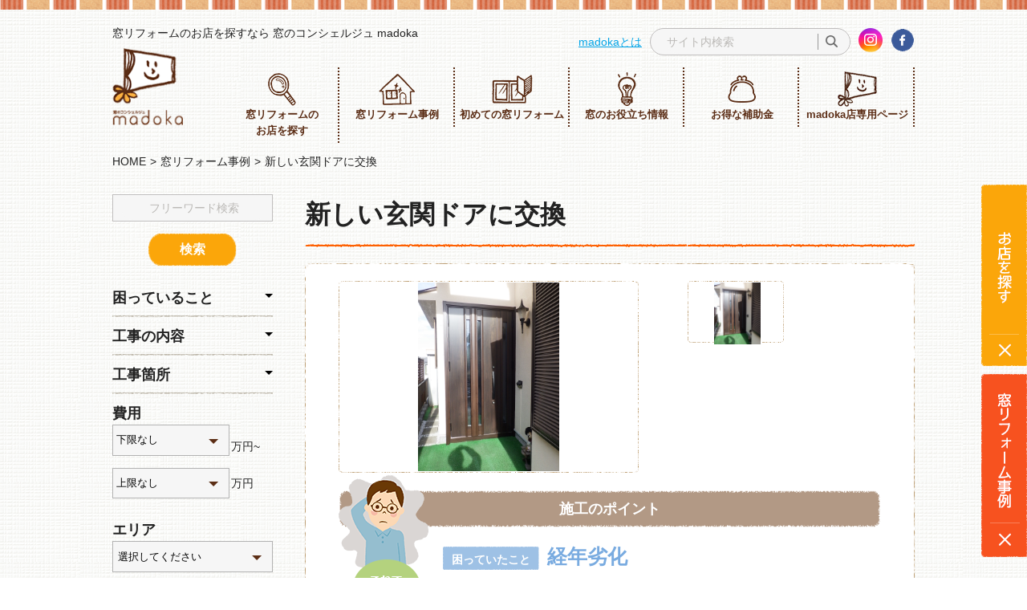

--- FILE ---
content_type: text/html; charset=UTF-8
request_url: https://www.madocon.jp/case-42772/
body_size: 17133
content:
<!DOCTYPE html>
<html>
<head>
  <!-- Google tag (gtag.js) -->
<script async src="https://www.googletagmanager.com/gtag/js?id=G-W251J5XP9L"></script>
<script>
  window.dataLayer = window.dataLayer || [];
  function gtag(){dataLayer.push(arguments);}
  gtag('js', new Date());

  gtag('config', 'G-W251J5XP9L');
</script>

<!-- Google Tag Manager -->
<script>(function(w,d,s,l,i){w[l]=w[l]||[];w[l].push({'gtm.start':
new Date().getTime(),event:'gtm.js'});var f=d.getElementsByTagName(s)[0],
j=d.createElement(s),dl=l!='dataLayer'?'&l='+l:'';j.async=true;j.src=
'https://www.googletagmanager.com/gtm.js?id='+i+dl;f.parentNode.insertBefore(j,f);
})(window,document,'script','dataLayer','GTM-WLW4TJJ');</script>
<!-- End Google Tag Manager -->
<meta charset="UTF-8">
<script type="text/javascript">
var ua = navigator.userAgent;
if((ua.indexOf('Android') > 0 && ua.indexOf('Mobile') == -1) || ua.indexOf('iPad') > 0 || ua.indexOf('Kindle') > 0 || ua.indexOf('Silk') > 0){
 document.write('<meta name="viewport" content="width=1200, user-scalable=yes" />');
} else {
 document.write('<meta name="viewport" content="width=device-width" />');
}
</script>
<script type="text/javascript">
(function (d) {
  var config = {
      kitId: 'pat4wtt',
      scriptTimeout: 3000,
      async: true
    },
    h = d.documentElement,
    t = setTimeout(function () {
      h.className = h.className.replace(/\bwf-loading\b/g, "") + " wf-inactive";
    }, config.scriptTimeout),
    tk = d.createElement("script"),
    f = false,
    s = d.getElementsByTagName("script")[0],
    a;
  h.className += " wf-loading";
  tk.src = 'https://use.typekit.net/' + config.kitId + '.js';
  tk.async = true;
  tk.onload = tk.onreadystatechange = function () {
    a = this.readyState;
    if (f || a && a != "complete" && a != "loaded") return;
    f = true;
    clearTimeout(t);
    try {
      Typekit.load(config)
    } catch (e) {}
  };
  s.parentNode.insertBefore(tk, s)
})(document);
</script>
<meta name="Description" content="ランマをなくして一つの大きな玄関ドアにしました。鍵が最新のものになり、防犯対策もばっちり。断熱性能もＵPしました。">
<meta name="Keywords" content="横浜　LIXIL　リシェント　断熱　玄関ドア">
<title>新しい玄関ドアに交換 | madokaが窓のプロをご紹介</title>
<link rel="index" href="https://www.madocon.jp">
<link href="https://www.madocon.jp/common/css/common.css" rel="stylesheet" contextmenu="all">
<link href="https://www.madocon.jp/common/css/print.css" rel="stylesheet" media="print">
<!--[if lt IE 9]>
		<script src="https://www.madocon.jp/common/js/respond.min.js"></script>
		<script src="https://www.madocon.jp/common/js/html5shiv.min.js"></script>
<![endif]-->
<meta name='robots' content='max-image-preview:large' />
	<style>img:is([sizes="auto" i], [sizes^="auto," i]) { contain-intrinsic-size: 3000px 1500px }</style>
	<script type="text/javascript">
/* <![CDATA[ */
window._wpemojiSettings = {"baseUrl":"https:\/\/s.w.org\/images\/core\/emoji\/16.0.1\/72x72\/","ext":".png","svgUrl":"https:\/\/s.w.org\/images\/core\/emoji\/16.0.1\/svg\/","svgExt":".svg","source":{"concatemoji":"https:\/\/www.madocon.jp\/wp-includes\/js\/wp-emoji-release.min.js?ver=6.8.3"}};
/*! This file is auto-generated */
!function(s,n){var o,i,e;function c(e){try{var t={supportTests:e,timestamp:(new Date).valueOf()};sessionStorage.setItem(o,JSON.stringify(t))}catch(e){}}function p(e,t,n){e.clearRect(0,0,e.canvas.width,e.canvas.height),e.fillText(t,0,0);var t=new Uint32Array(e.getImageData(0,0,e.canvas.width,e.canvas.height).data),a=(e.clearRect(0,0,e.canvas.width,e.canvas.height),e.fillText(n,0,0),new Uint32Array(e.getImageData(0,0,e.canvas.width,e.canvas.height).data));return t.every(function(e,t){return e===a[t]})}function u(e,t){e.clearRect(0,0,e.canvas.width,e.canvas.height),e.fillText(t,0,0);for(var n=e.getImageData(16,16,1,1),a=0;a<n.data.length;a++)if(0!==n.data[a])return!1;return!0}function f(e,t,n,a){switch(t){case"flag":return n(e,"\ud83c\udff3\ufe0f\u200d\u26a7\ufe0f","\ud83c\udff3\ufe0f\u200b\u26a7\ufe0f")?!1:!n(e,"\ud83c\udde8\ud83c\uddf6","\ud83c\udde8\u200b\ud83c\uddf6")&&!n(e,"\ud83c\udff4\udb40\udc67\udb40\udc62\udb40\udc65\udb40\udc6e\udb40\udc67\udb40\udc7f","\ud83c\udff4\u200b\udb40\udc67\u200b\udb40\udc62\u200b\udb40\udc65\u200b\udb40\udc6e\u200b\udb40\udc67\u200b\udb40\udc7f");case"emoji":return!a(e,"\ud83e\udedf")}return!1}function g(e,t,n,a){var r="undefined"!=typeof WorkerGlobalScope&&self instanceof WorkerGlobalScope?new OffscreenCanvas(300,150):s.createElement("canvas"),o=r.getContext("2d",{willReadFrequently:!0}),i=(o.textBaseline="top",o.font="600 32px Arial",{});return e.forEach(function(e){i[e]=t(o,e,n,a)}),i}function t(e){var t=s.createElement("script");t.src=e,t.defer=!0,s.head.appendChild(t)}"undefined"!=typeof Promise&&(o="wpEmojiSettingsSupports",i=["flag","emoji"],n.supports={everything:!0,everythingExceptFlag:!0},e=new Promise(function(e){s.addEventListener("DOMContentLoaded",e,{once:!0})}),new Promise(function(t){var n=function(){try{var e=JSON.parse(sessionStorage.getItem(o));if("object"==typeof e&&"number"==typeof e.timestamp&&(new Date).valueOf()<e.timestamp+604800&&"object"==typeof e.supportTests)return e.supportTests}catch(e){}return null}();if(!n){if("undefined"!=typeof Worker&&"undefined"!=typeof OffscreenCanvas&&"undefined"!=typeof URL&&URL.createObjectURL&&"undefined"!=typeof Blob)try{var e="postMessage("+g.toString()+"("+[JSON.stringify(i),f.toString(),p.toString(),u.toString()].join(",")+"));",a=new Blob([e],{type:"text/javascript"}),r=new Worker(URL.createObjectURL(a),{name:"wpTestEmojiSupports"});return void(r.onmessage=function(e){c(n=e.data),r.terminate(),t(n)})}catch(e){}c(n=g(i,f,p,u))}t(n)}).then(function(e){for(var t in e)n.supports[t]=e[t],n.supports.everything=n.supports.everything&&n.supports[t],"flag"!==t&&(n.supports.everythingExceptFlag=n.supports.everythingExceptFlag&&n.supports[t]);n.supports.everythingExceptFlag=n.supports.everythingExceptFlag&&!n.supports.flag,n.DOMReady=!1,n.readyCallback=function(){n.DOMReady=!0}}).then(function(){return e}).then(function(){var e;n.supports.everything||(n.readyCallback(),(e=n.source||{}).concatemoji?t(e.concatemoji):e.wpemoji&&e.twemoji&&(t(e.twemoji),t(e.wpemoji)))}))}((window,document),window._wpemojiSettings);
/* ]]> */
</script>
<style id='wp-emoji-styles-inline-css' type='text/css'>

	img.wp-smiley, img.emoji {
		display: inline !important;
		border: none !important;
		box-shadow: none !important;
		height: 1em !important;
		width: 1em !important;
		margin: 0 0.07em !important;
		vertical-align: -0.1em !important;
		background: none !important;
		padding: 0 !important;
	}
</style>
<link rel='stylesheet' id='wp-block-library-css' href='https://www.madocon.jp/wp-includes/css/dist/block-library/style.min.css?ver=6.8.3' type='text/css' media='all' />
<style id='classic-theme-styles-inline-css' type='text/css'>
/*! This file is auto-generated */
.wp-block-button__link{color:#fff;background-color:#32373c;border-radius:9999px;box-shadow:none;text-decoration:none;padding:calc(.667em + 2px) calc(1.333em + 2px);font-size:1.125em}.wp-block-file__button{background:#32373c;color:#fff;text-decoration:none}
</style>
<style id='global-styles-inline-css' type='text/css'>
:root{--wp--preset--aspect-ratio--square: 1;--wp--preset--aspect-ratio--4-3: 4/3;--wp--preset--aspect-ratio--3-4: 3/4;--wp--preset--aspect-ratio--3-2: 3/2;--wp--preset--aspect-ratio--2-3: 2/3;--wp--preset--aspect-ratio--16-9: 16/9;--wp--preset--aspect-ratio--9-16: 9/16;--wp--preset--color--black: #000000;--wp--preset--color--cyan-bluish-gray: #abb8c3;--wp--preset--color--white: #ffffff;--wp--preset--color--pale-pink: #f78da7;--wp--preset--color--vivid-red: #cf2e2e;--wp--preset--color--luminous-vivid-orange: #ff6900;--wp--preset--color--luminous-vivid-amber: #fcb900;--wp--preset--color--light-green-cyan: #7bdcb5;--wp--preset--color--vivid-green-cyan: #00d084;--wp--preset--color--pale-cyan-blue: #8ed1fc;--wp--preset--color--vivid-cyan-blue: #0693e3;--wp--preset--color--vivid-purple: #9b51e0;--wp--preset--gradient--vivid-cyan-blue-to-vivid-purple: linear-gradient(135deg,rgba(6,147,227,1) 0%,rgb(155,81,224) 100%);--wp--preset--gradient--light-green-cyan-to-vivid-green-cyan: linear-gradient(135deg,rgb(122,220,180) 0%,rgb(0,208,130) 100%);--wp--preset--gradient--luminous-vivid-amber-to-luminous-vivid-orange: linear-gradient(135deg,rgba(252,185,0,1) 0%,rgba(255,105,0,1) 100%);--wp--preset--gradient--luminous-vivid-orange-to-vivid-red: linear-gradient(135deg,rgba(255,105,0,1) 0%,rgb(207,46,46) 100%);--wp--preset--gradient--very-light-gray-to-cyan-bluish-gray: linear-gradient(135deg,rgb(238,238,238) 0%,rgb(169,184,195) 100%);--wp--preset--gradient--cool-to-warm-spectrum: linear-gradient(135deg,rgb(74,234,220) 0%,rgb(151,120,209) 20%,rgb(207,42,186) 40%,rgb(238,44,130) 60%,rgb(251,105,98) 80%,rgb(254,248,76) 100%);--wp--preset--gradient--blush-light-purple: linear-gradient(135deg,rgb(255,206,236) 0%,rgb(152,150,240) 100%);--wp--preset--gradient--blush-bordeaux: linear-gradient(135deg,rgb(254,205,165) 0%,rgb(254,45,45) 50%,rgb(107,0,62) 100%);--wp--preset--gradient--luminous-dusk: linear-gradient(135deg,rgb(255,203,112) 0%,rgb(199,81,192) 50%,rgb(65,88,208) 100%);--wp--preset--gradient--pale-ocean: linear-gradient(135deg,rgb(255,245,203) 0%,rgb(182,227,212) 50%,rgb(51,167,181) 100%);--wp--preset--gradient--electric-grass: linear-gradient(135deg,rgb(202,248,128) 0%,rgb(113,206,126) 100%);--wp--preset--gradient--midnight: linear-gradient(135deg,rgb(2,3,129) 0%,rgb(40,116,252) 100%);--wp--preset--font-size--small: 13px;--wp--preset--font-size--medium: 20px;--wp--preset--font-size--large: 36px;--wp--preset--font-size--x-large: 42px;--wp--preset--spacing--20: 0.44rem;--wp--preset--spacing--30: 0.67rem;--wp--preset--spacing--40: 1rem;--wp--preset--spacing--50: 1.5rem;--wp--preset--spacing--60: 2.25rem;--wp--preset--spacing--70: 3.38rem;--wp--preset--spacing--80: 5.06rem;--wp--preset--shadow--natural: 6px 6px 9px rgba(0, 0, 0, 0.2);--wp--preset--shadow--deep: 12px 12px 50px rgba(0, 0, 0, 0.4);--wp--preset--shadow--sharp: 6px 6px 0px rgba(0, 0, 0, 0.2);--wp--preset--shadow--outlined: 6px 6px 0px -3px rgba(255, 255, 255, 1), 6px 6px rgba(0, 0, 0, 1);--wp--preset--shadow--crisp: 6px 6px 0px rgba(0, 0, 0, 1);}:where(.is-layout-flex){gap: 0.5em;}:where(.is-layout-grid){gap: 0.5em;}body .is-layout-flex{display: flex;}.is-layout-flex{flex-wrap: wrap;align-items: center;}.is-layout-flex > :is(*, div){margin: 0;}body .is-layout-grid{display: grid;}.is-layout-grid > :is(*, div){margin: 0;}:where(.wp-block-columns.is-layout-flex){gap: 2em;}:where(.wp-block-columns.is-layout-grid){gap: 2em;}:where(.wp-block-post-template.is-layout-flex){gap: 1.25em;}:where(.wp-block-post-template.is-layout-grid){gap: 1.25em;}.has-black-color{color: var(--wp--preset--color--black) !important;}.has-cyan-bluish-gray-color{color: var(--wp--preset--color--cyan-bluish-gray) !important;}.has-white-color{color: var(--wp--preset--color--white) !important;}.has-pale-pink-color{color: var(--wp--preset--color--pale-pink) !important;}.has-vivid-red-color{color: var(--wp--preset--color--vivid-red) !important;}.has-luminous-vivid-orange-color{color: var(--wp--preset--color--luminous-vivid-orange) !important;}.has-luminous-vivid-amber-color{color: var(--wp--preset--color--luminous-vivid-amber) !important;}.has-light-green-cyan-color{color: var(--wp--preset--color--light-green-cyan) !important;}.has-vivid-green-cyan-color{color: var(--wp--preset--color--vivid-green-cyan) !important;}.has-pale-cyan-blue-color{color: var(--wp--preset--color--pale-cyan-blue) !important;}.has-vivid-cyan-blue-color{color: var(--wp--preset--color--vivid-cyan-blue) !important;}.has-vivid-purple-color{color: var(--wp--preset--color--vivid-purple) !important;}.has-black-background-color{background-color: var(--wp--preset--color--black) !important;}.has-cyan-bluish-gray-background-color{background-color: var(--wp--preset--color--cyan-bluish-gray) !important;}.has-white-background-color{background-color: var(--wp--preset--color--white) !important;}.has-pale-pink-background-color{background-color: var(--wp--preset--color--pale-pink) !important;}.has-vivid-red-background-color{background-color: var(--wp--preset--color--vivid-red) !important;}.has-luminous-vivid-orange-background-color{background-color: var(--wp--preset--color--luminous-vivid-orange) !important;}.has-luminous-vivid-amber-background-color{background-color: var(--wp--preset--color--luminous-vivid-amber) !important;}.has-light-green-cyan-background-color{background-color: var(--wp--preset--color--light-green-cyan) !important;}.has-vivid-green-cyan-background-color{background-color: var(--wp--preset--color--vivid-green-cyan) !important;}.has-pale-cyan-blue-background-color{background-color: var(--wp--preset--color--pale-cyan-blue) !important;}.has-vivid-cyan-blue-background-color{background-color: var(--wp--preset--color--vivid-cyan-blue) !important;}.has-vivid-purple-background-color{background-color: var(--wp--preset--color--vivid-purple) !important;}.has-black-border-color{border-color: var(--wp--preset--color--black) !important;}.has-cyan-bluish-gray-border-color{border-color: var(--wp--preset--color--cyan-bluish-gray) !important;}.has-white-border-color{border-color: var(--wp--preset--color--white) !important;}.has-pale-pink-border-color{border-color: var(--wp--preset--color--pale-pink) !important;}.has-vivid-red-border-color{border-color: var(--wp--preset--color--vivid-red) !important;}.has-luminous-vivid-orange-border-color{border-color: var(--wp--preset--color--luminous-vivid-orange) !important;}.has-luminous-vivid-amber-border-color{border-color: var(--wp--preset--color--luminous-vivid-amber) !important;}.has-light-green-cyan-border-color{border-color: var(--wp--preset--color--light-green-cyan) !important;}.has-vivid-green-cyan-border-color{border-color: var(--wp--preset--color--vivid-green-cyan) !important;}.has-pale-cyan-blue-border-color{border-color: var(--wp--preset--color--pale-cyan-blue) !important;}.has-vivid-cyan-blue-border-color{border-color: var(--wp--preset--color--vivid-cyan-blue) !important;}.has-vivid-purple-border-color{border-color: var(--wp--preset--color--vivid-purple) !important;}.has-vivid-cyan-blue-to-vivid-purple-gradient-background{background: var(--wp--preset--gradient--vivid-cyan-blue-to-vivid-purple) !important;}.has-light-green-cyan-to-vivid-green-cyan-gradient-background{background: var(--wp--preset--gradient--light-green-cyan-to-vivid-green-cyan) !important;}.has-luminous-vivid-amber-to-luminous-vivid-orange-gradient-background{background: var(--wp--preset--gradient--luminous-vivid-amber-to-luminous-vivid-orange) !important;}.has-luminous-vivid-orange-to-vivid-red-gradient-background{background: var(--wp--preset--gradient--luminous-vivid-orange-to-vivid-red) !important;}.has-very-light-gray-to-cyan-bluish-gray-gradient-background{background: var(--wp--preset--gradient--very-light-gray-to-cyan-bluish-gray) !important;}.has-cool-to-warm-spectrum-gradient-background{background: var(--wp--preset--gradient--cool-to-warm-spectrum) !important;}.has-blush-light-purple-gradient-background{background: var(--wp--preset--gradient--blush-light-purple) !important;}.has-blush-bordeaux-gradient-background{background: var(--wp--preset--gradient--blush-bordeaux) !important;}.has-luminous-dusk-gradient-background{background: var(--wp--preset--gradient--luminous-dusk) !important;}.has-pale-ocean-gradient-background{background: var(--wp--preset--gradient--pale-ocean) !important;}.has-electric-grass-gradient-background{background: var(--wp--preset--gradient--electric-grass) !important;}.has-midnight-gradient-background{background: var(--wp--preset--gradient--midnight) !important;}.has-small-font-size{font-size: var(--wp--preset--font-size--small) !important;}.has-medium-font-size{font-size: var(--wp--preset--font-size--medium) !important;}.has-large-font-size{font-size: var(--wp--preset--font-size--large) !important;}.has-x-large-font-size{font-size: var(--wp--preset--font-size--x-large) !important;}
:where(.wp-block-post-template.is-layout-flex){gap: 1.25em;}:where(.wp-block-post-template.is-layout-grid){gap: 1.25em;}
:where(.wp-block-columns.is-layout-flex){gap: 2em;}:where(.wp-block-columns.is-layout-grid){gap: 2em;}
:root :where(.wp-block-pullquote){font-size: 1.5em;line-height: 1.6;}
</style>
<link rel="https://api.w.org/" href="https://www.madocon.jp/wp-json/" /><link rel="EditURI" type="application/rsd+xml" title="RSD" href="https://www.madocon.jp/xmlrpc.php?rsd" />
<meta name="generator" content="WordPress 6.8.3" />
<link rel="canonical" href="https://www.madocon.jp/case-42772" />
<link rel='shortlink' href='https://www.madocon.jp/?p=42772' />
<link rel="alternate" title="oEmbed (JSON)" type="application/json+oembed" href="https://www.madocon.jp/wp-json/oembed/1.0/embed?url=https%3A%2F%2Fwww.madocon.jp%2Fcase-42772" />
<link rel="alternate" title="oEmbed (XML)" type="text/xml+oembed" href="https://www.madocon.jp/wp-json/oembed/1.0/embed?url=https%3A%2F%2Fwww.madocon.jp%2Fcase-42772&#038;format=xml" />
<link href="https://www.madocon.jp/common/css/case.css" rel="stylesheet" type="text/css">
<link href="https://www.madocon.jp/common/css/slider.css" rel="stylesheet" type="text/css">
<link href="https://www.madocon.jp/common/css/lightbox.css" rel="stylesheet" type="text/css">
</head>
<body id="case">

<!-- Google Tag Manager (noscript) -->
<noscript><iframe src="https://www.googletagmanager.com/ns.html?id=GTM-WLW4TJJ" height="0" width="0" style="display:none;visibility:hidden"></iframe></noscript>
<!-- End Google Tag Manager (noscript) -->
<div id="wrapper">
  <header id="header">
    <div class="container">
      <div id="logo">
        <p class="logo_img font_cinema">窓リフォームのお店を探すなら 窓のコンシェルジュ madoka</p>
        <p class="comname"><a href="https://www.madocon.jp"><img src="https://www.madocon.jp/common/images/logo_01.png" width="88" height="97" alt=""/></a></p>
      </div>
      <div class="suv_nav">
        <ul class="flexbox">
          <li class="madoka">
            <div class="menu_multi_ttl"><span class="madoka pagettl font_cinema"><a href="https://www.madocon.jp/madoka/">
              <!-- <img src="https://www.madocon.jp/common/images/gnavi_hdr_06.png" alt="" width="44" height="38" class="spNoDisplay"/> -->
            madokaとは</a></span></div>
          </li>
          <li class="search_box">
            <form action="https://www.madocon.jp" method="get" class="search_container">
              <label>
                <input type="text" name="s" placeholder="サイト内検索">
              </label>
              <label>
                <input type="submit" value="">
              </label>
            </form>
          </li>
          <li>
            <p><a href="https://www.instagram.com/madoka_concierge?igsh=dHhhOW9qdXE2eGR5" target="_blank" rel="noopener"><img src="https://www.madocon.jp/common/images/icon_instagram.png" width="30" height="30" alt="instagram"/></a></p>
          </li>
          <li>
            <p><a href="https://www.facebook.com/madoconmadoka/" target="_blank"><img src="https://www.madocon.jp/common/images/icon_01.png" width="30" height="30" alt="facebook"/></a></p>
          </li>
          <li class="pcNoDisplay">
            <div class="menu_btn">
              <div class="el_humburger menu-mobile"><img src="https://www.madocon.jp/common/images/btn_menu_03_sp.png" alt=""/></div>
            </div>
          </li>
        </ul>
      </div>
    </div>
    <div id="gNavi">
      <ul class="clearfix hamburger_accordion">
        <li class="pcNoDisplay">
          <div class="menu_multi_ttl"><span class="map pagettl"><a href="https://www.madocon.jp">HOME</a></span></div>
        </li>
        <li class="shop">
          <div class="menu_multi_ttl"><span class="shop pagettl font_cinema"><a href="https://www.madocon.jp/shop/"><img src="https://www.madocon.jp/common/images/gnavi_hdr_01.png" alt="" width="35" height="41" class="spNoDisplay"/>窓リフォームの<br>お店を探す</a></span></div>
        </li>
        <li class="case">
          <div class="menu_multi_ttl"><span class="case pagettl font_cinema"><a href="https://www.madocon.jp/case/"><img src="https://www.madocon.jp/common/images/gnavi_hdr_02.png" alt="" width="45" height="39" class="spNoDisplay"/>窓リフォーム事例</a></span></div>
        </li>
        <li>
          <div class="menu_multi_ttl"><span class="whats_jata pagettl font_cinema"><img src="https://www.madocon.jp/common/images/gnavi_hdr_03.png" alt="" width="51" height="36" class="spNoDisplay"/>初めての窓リフォーム</span>
            <div class="panel-btn"><span class="panel-btn-icon"></span></div>
          </div>
          <div class="mega_menu inner">
            <div class="mega_menu_inner">
              <div class="pagetitle spNoDisplay">
                <h2><span>初めての窓リフォーム</span></h2>
              </div>
              <div class="page_list">
                <ul class="hamburger_accordion_in">
                  <li class="menu__second-level"><span>どんないいことがあるの？</span><span class="menu__second-level-ttl">どんないいことがあるの？</span>
                    <div class="menu__third-level inner_sub">
                      <ul>
                        <li><a href="https://www.madocon.jp/merit/ketsuro/">結露がおきづらくなる</a></li>
                        <li><a href="https://www.madocon.jp/merit/cold/"><span>冬お部屋があたたかくなる</span></a></li>
                        <li><a href="https://www.madocon.jp/merit/hot/">夏お部屋がすずしくなる</a></li>
                        <li><a href="https://www.madocon.jp/merit/protect/"><span>防犯効果が高まる</span></a></li>
                        <li><a href="https://www.madocon.jp/merit/quiet/"><span>お部屋が静かになる</span></a></li>
                      </ul>
                    </div>
                  </li>
                  <li class="menu__second-level"><span>どんな方法があるの？</span><span class="menu__second-level-ttl">どんな方法があるの？</span>
                    <div class="menu__third-level inner_sub">
                      <ul>
                        <li><a href="https://www.madocon.jp/howto/glass/">ガラス交換</a></li>
                        <li><a href="https://www.madocon.jp/howto/uchimado/"><span>内窓の増設</span></a></li>
                        <li><a href="https://www.madocon.jp/howto/cober/">カバー工法</a></li>
                        <li><a href="https://www.madocon.jp/howto/sash/"><span>窓の交換</span></a></li>
                      </ul>
                    </div>
                  </li>
                  <li><a href="https://www.madocon.jp/who/"><span>誰に頼んだらいいの？</span></a></li>
                  <li><a href="https://www.madocon.jp/flow/"><span>お問合せから工事までの流れ</span></a></li>
                  <li><a href="https://www.madocon.jp/cost/"><span>費用のこと</span></a></li>
                  <li><a href="https://www.madocon.jp/hojokin/"><span>お得な補助金</span></a></li>
                </ul>
              </div>
            </div>
          </div>
        </li>
        <li>
          <div class="menu_multi_ttl"><span class="whats_jata pagettl font_cinema"><img src="https://www.madocon.jp/common/images/gnavi_hdr_04.png" alt="" width="23" height="42" class="spNoDisplay"/>窓のお役立ち情報</span>
            <div class="panel-btn"><span class="panel-btn-icon"></span></div>
          </div>
          <div class="mega_menu inner">
            <div class="mega_menu_inner">
              <div class="pagetitle spNoDisplay">
                <h2><span>窓のお役立ち情報</span></h2>
              </div>
              <div class="page_list">
                <ul class="hamburger_accordion_in">
                  <li><a href="https://www.madocon.jp/campaign/">窓から暮らしが変わるエピソード集</a></li>
                  <li><a href="https://www.madocon.jp/event/category/%e3%82%a4%e3%83%99%e3%83%b3%e3%83%88%e6%83%85%e5%a0%b1/"><span>イベント情報</span></a></li>
                  <li><a href="https://www.madocon.jp/event/category/%e7%aa%93%e3%83%9e%e3%83%a1%e7%9f%a5%e8%ad%98/"><span>窓マメ知識</span></a></li>
                  <li><a href="https://www.madocon.jp/event/category/window-column/"><span>窓のコラム</span></a></li>
                  <li><a href="https://www.madocon.jp/event/category/%e7%aa%93%e9%81%b8%e3%81%b3%e3%81%ae%e3%82%b3%e3%83%84/"><span>窓選びのコツ</span></a></li>
                  <li><a href="https://www.madocon.jp/event/category/%e3%83%9e%e3%83%b3%e3%82%b7%e3%83%a7%e3%83%b3%e6%94%b9%e4%bf%ae/"><span>マンション改修</span></a></li>
                  <li><a href="https://www.madocon.jp/event/category/campaign/"><span>キャンペーン</span></a></li>
                  <li><a href="https://www.madocon.jp/concierge/"><span>窓のQ&amp;A</span></a></li>
                </ul>
              </div>
            </div>
          </div>
        </li>
        <li class="madoka">
          <div class="menu_multi_ttl"><span class="madoka pagettl font_cinema"><a href="https://www.madocon.jp/hojokin/"><img src="https://www.madocon.jp/common/images/gnavi_hdr_08.png" alt="" width="44" height="38" class="spNoDisplay"/>お得な補助金</a></span></div>
        </li>
        <li class="download">
          <div class="menu_multi_ttl"><span class="download pagettl font_cinema"><a href="https://www.madocon.jp/download/"><img src="https://www.madocon.jp/common/images/gnavi_hdr_10.png" alt="" class="spNoDisplay"/>madoka店専用ページ</a></span></div>
        </li>
        <!-- <li class="madoka">
          <div class="menu_multi_ttl"><span class="madoka pagettl font_cinema"><a href="https://www.madocon.jp/madoka/"><img src="https://www.madocon.jp/common/images/gnavi_hdr_06.png" alt="" width="44" height="38" class="spNoDisplay"/>madokaとは</a></span></div>
        </li> -->
        <li class="pcNoDisplay">
          <div class="menu_multi_ttl"><span class="map pagettl"><a href="https://www.madocon.jp/about/">このサイトについて</a></span></div>
        </li>
        <li class="pcNoDisplay">
          <div class="menu_multi_ttl"><span class="madoka pagettl"><a href="https://www.madocon.jp/madoka/">madokaとは</a></span></div>
        </li>
        <li class="pcNoDisplay">
          <div class="menu_multi_ttl"><span class="map pagettl"><a href="https://www.madocon.jp/inquiry/">お問合せ</a></span></div>
        </li>
        <li class="pcNoDisplay">
          <div class="menu_multi_ttl"><span class="map pagettl"><a href="https://www.madocon.jp/policy/">プライバシーポリシー</a></span></div>
        </li>
        <li class="pcNoDisplay">
          <div class="sp-menu-sns">
            <a href="https://www.instagram.com/madoka_concierge?igsh=dHhhOW9qdXE2eGR5" target="_blank" rel="noopener"><img src="https://www.madocon.jp/common/images/icon_instagram.png" width="30" height="30" alt="instagram"/></a>
            <a href="https://www.facebook.com/madoconmadoka/" target="_blank"><img src="https://www.madocon.jp/common/images/icon_01.png" width="30" height="30" alt="facebook"/></a>
          </div>
        </li>
      </ul>
    </div>
  </header>
  <div id="topicpath">
    <ul>
      <li><a href="https://www.madocon.jp/">HOME</a></li>
      <li><a href="https://www.madocon.jp/case/">窓リフォーム事例</a></li>
      <li>新しい玄関ドアに交換</li>
    </ul>
  </div>
  
  <h1></h1>
  
  <section id="contents"> 
    <div class="container">
      <div class="flexbox" id="mainbar">
        <div id="sidebar">
          <div class="toggle_sidebar">
            <p class="toggle_btn"><img src="https://www.madocon.jp/common/images/btn_menu_04_sp.png" width="40" height="46" alt="詳細検索"/></p>
            <div class="inner">
              <div class="wrap">
                <div class="search_box">
                  <form method="post" action="https://www.madocon.jp/case/search/" name="free_word_search" class="search_container">
                    <label>
                      <input type="text" name="search_word" value="" placeholder="フリーワード検索">
                    </label>
                    <input type="hidden" name="mode" value="search" />
                  </form>
                  <input name="button" type="submit" class="search_button" value="検索" onclick="document.free_word_search.submit(); return false;">
                </div>
                <form method="post" action="https://www.madocon.jp/case/search/">
                <input type="hidden" name="mode" value="search" />
                <div class="ttl_box">
                  <h2 class="h_style04">困っていること</h2>
                </div>
                <div class="open_wrap">
                  <ul class="check_list">
                    <li>
                      <label>
                        <input name="tax_trouble[]" type="checkbox" value="窓の結露">
                        窓の結露</label>
                    </li>
                    <li>
                      <label>
                        <input name="tax_trouble[]" type="checkbox" value="冬の寒さ">
                        冬の寒さ</label>
                    </li>
                    <li>
                      <label>
                        <input name="tax_trouble[]" type="checkbox" value="夏の暑さ">
                        夏の暑さ</label>
                    </li>
                    <li>
                      <label>
                        <input name="tax_trouble[]" type="checkbox" value="安全・防犯">
                        安全・防犯</label>
                    </li>
                    <li>
                      <label>
                        <input name="tax_trouble[]" type="checkbox" value="騒音・音漏れ">
                        騒音・音漏れ</label>
                    </li>
                    <li>
                      <label>
                        <input name="tax_trouble[]" type="checkbox" value="使い勝手">
                        使い勝手</label>
                    </li>
                    <li>
                      <label>
                        <input name="tax_trouble[]" type="checkbox" value="経年劣化">
                        経年劣化</label>
                    </li>
                    <li>
                      <label>
                        <input name="tax_trouble[]" type="checkbox" value="破損">
                        破損</label>
                    </li>
                    <li>
                      <label>
                        <input name="tax_trouble[]" type="checkbox" value="光熱費（省エネ性能）">
                        光熱費（省エネ性能）</label>
                    </li>
                  </ul>
                </div>
                <div class="ttl_box">
                  <h2 class="h_style04">工事の内容</h2>
                </div>
                <div class="open_wrap">
                  <ul class="check_list">
                    <li>
                      <label>
                        <input name="tax_construction[]" type="checkbox" value="窓まわり">
                        窓まわり</label>
                    </li>
                    <li>
                      <label>
                        <input name="tax_construction[]" type="checkbox" value="庭まわり">
                        庭まわり</label>
                    </li>
                    <li>
                      <label>
                        <input name="tax_construction[]" type="checkbox" value="窓サッシの交換">
                        窓サッシの交換</label>
                    </li>
                    <li>
                      <label>
                        <input name="tax_construction[]" type="checkbox" value="カバー工法">
                        カバー工法</label>
                    </li>
                    <li>
                      <label>
                        <input name="tax_construction[]" type="checkbox" value="シャッター・雨戸">
                        シャッター・雨戸</label>
                    </li>
                    <li>
                      <label>
                        <input name="tax_construction[]" type="checkbox" value="日よけ">
                        日よけ</label>
                    </li>
                    <li>
                      <label>
                        <input name="tax_construction[]" type="checkbox" value="ガラスの交換">
                        ガラスの交換</label>
                    </li>
                    <li>
                      <label>
                        <input name="tax_construction[]" type="checkbox" value="内窓の取付">
                        内窓の取付</label>
                    </li>
                    <li>
                      <label>
                        <input name="tax_construction[]" type="checkbox" value="ドアの交換">
                        ドアの交換</label>
                    </li>
                    <li>
                      <label>
                        <input name="tax_construction[]" type="checkbox" value="フィルム工事">
                        フィルム工事</label>
                    </li>
                    <li>
                      <label>
                        <input name="tax_construction[]" type="checkbox" value="部品の交換">
                        部品の交換</label>
                    </li>
                    <li>
                      <label>
                        <input name="tax_construction[]" type="checkbox" value="網戸工事">
                        網戸工事</label>
                    </li>
                  </ul>
                </div>
                <div class="ttl_box">
                  <h2 class="h_style04">工事箇所</h2>
                </div>
                <div class="open_wrap">
                  <ul class="check_list">
                    <li>
                      <label>
                        <input name="tax_point[]" type="checkbox" value="キッチン">
                        キッチン</label>
                    </li>
                    <li>
                      <label>
                        <input name="tax_point[]" type="checkbox" value="リビング">
                        リビング</label>
                    </li>
                    <li>
                      <label>
                        <input name="tax_point[]" type="checkbox" value="寝室">
                        寝室</label>
                    </li>
                    <li>
                      <label>
                        <input name="tax_point[]" type="checkbox" value="洋室">
                        洋室</label>
                    </li>
                    <li>
                      <label>
                        <input name="tax_point[]" type="checkbox" value="和室">
                        和室</label>
                    </li>
                    <li>
                      <label>
                        <input name="tax_point[]" type="checkbox" value="浴室">
                        浴室</label>
                    </li>
                    <li>
                      <label>
                        <input name="tax_point[]" type="checkbox" value="洗面所">
                        洗面所</label>
                    </li>
                    <li>
                      <label>
                        <input name="tax_point[]" type="checkbox" value="トイレ">
                        トイレ</label>
                    </li>
                    <li>
                      <label>
                        <input name="tax_point[]" type="checkbox" value="玄関">
                        玄関</label>
                    </li>
                    <li>
                      <label>
                        <input name="tax_point[]" type="checkbox" value="廊下・階段">
                        廊下・階段</label>
                    </li>
                    <li>
                      <label>
                        <input name="tax_point[]" type="checkbox" value="天窓">
                        天窓</label>
                    </li>
                    <li>
                      <label>
                        <input name="tax_point[]" type="checkbox" value="外壁">
                        外壁</label>
                    </li>
                  </ul>
                </div>
                <div class="cost_box">
                  <h2 class="h_style04">費用</h2>
                  <div class="cost flexbox">
                    <div class="cost_min">
                      <select name="cost_min">
                          <option value="">下限なし</option>
                          <option value="1">1</option>
                          <option value="5">5</option>
                          <option value="10">10</option>
                          <option value="15">15</option>
                          <option value="20">20</option>
                          <option value="25">25</option>
                          <option value="30">30</option>
                          <option value="35">35</option>
                          <option value="40">40</option>
                          <option value="45">45</option>
                          <option value="50">50</option>
                          <option value="60">60</option>
                          <option value="70">70</option>
                          <option value="80">80</option>
                          <option value="90">90</option>
                          <option value="100">100</option>
                      </select>
                    </div>
                    <p class="txt">万円~</p>
                    <div class="cost_max">
                      <select name="cost_max">
                          <option value="">上限なし</option>
                          <option value="1">1</option>
                          <option value="5">5</option>
                          <option value="10">10</option>
                          <option value="15">15</option>
                          <option value="20">20</option>
                          <option value="25">25</option>
                          <option value="30">30</option>
                          <option value="35">35</option>
                          <option value="40">40</option>
                          <option value="45">45</option>
                          <option value="50">50</option>
                          <option value="60">60</option>
                          <option value="70">70</option>
                          <option value="80">80</option>
                          <option value="90">90</option>
                          <option value="100">100</option>
                      </select>
                    </div>
                    <p class="txt">万円</p>
                  </div>
                </div>
                <div class="area_box">
                  <h2 class="h_style04">エリア</h2>
                  <div class="select_wrap">
                    <select name="tax_area">
                      <option value="" selected>選択してください</option>
                      <optgroup label="東京都">                      <option value="23区">23区</option>                      <option value="千代田区">千代田区</option>                      <option value="中央区">中央区</option>                      <option value="港区">港区</option>                      <option value="新宿区">新宿区</option>                      <option value="文京区">文京区</option>                      <option value="渋谷区">渋谷区</option>                      <option value="台東区">台東区</option>                      <option value="墨田区">墨田区</option>                      <option value="江東区">江東区</option>                      <option value="荒川区">荒川区</option>                      <option value="足立区">足立区</option>                      <option value="葛飾区">葛飾区</option>                      <option value="江戸川区">江戸川区</option>                      <option value="品川区">品川区</option>                      <option value="目黒区">目黒区</option>                      <option value="大田区">大田区</option>                      <option value="世田谷区">世田谷区</option>                      <option value="中野区">中野区</option>                      <option value="杉並区">杉並区</option>                      <option value="練馬区">練馬区</option>                      <option value="豊島区">豊島区</option>                      <option value="北区">北区</option>                      <option value="板橋区">板橋区</option>                      <option value="市部">市部</option>                      <option value="八王子市">八王子市</option>                      <option value="立川市">立川市</option>                      <option value="武蔵野市">武蔵野市</option>                      <option value="三鷹市">三鷹市</option>                      <option value="青梅市">青梅市</option>                      <option value="府中市">府中市</option>                      <option value="昭島市">昭島市</option>                      <option value="調布市">調布市</option>                      <option value="町田市">町田市</option>                      <option value="小金井市">小金井市</option>                      <option value="小平市">小平市</option>                      <option value="日野市">日野市</option>                      <option value="東村山市">東村山市</option>                      <option value="国分寺市">国分寺市</option>                      <option value="国立市">国立市</option>                      <option value="福生市">福生市</option>                      <option value="狛江市">狛江市</option>                      <option value="東大和市">東大和市</option>                      <option value="清瀬市">清瀬市</option>                      <option value="東久留米市">東久留米市</option>                      <option value="武蔵村山市">武蔵村山市</option>                      <option value="多摩市">多摩市</option>                      <option value="稲城市">稲城市</option>                      <option value="羽村市">羽村市</option>                      <option value="あきる野市">あきる野市</option>                      <option value="西東京市">西東京市</option>                      <option value="西多摩郡瑞穂町">西多摩郡瑞穂町</option>                      <option value="西多摩郡日の出町">西多摩郡日の出町</option>                      <option value="西多摩郡檜原村">西多摩郡檜原村</option>                      <option value="西多摩郡奥多摩町">西多摩郡奥多摩町</option>                      </optgroup>                      <optgroup label="神奈川県">                      <option value="横浜市">横浜市</option>                      <option value="横浜市鶴見区">横浜市鶴見区</option>                      <option value="横浜市神奈川区">横浜市神奈川区</option>                      <option value="横浜市西区">横浜市西区</option>                      <option value="横浜市南区">横浜市南区</option>                      <option value="横浜市中区">横浜市中区</option>                      <option value="横浜市保土ケ谷区">横浜市保土ケ谷区</option>                      <option value="横浜市磯子区">横浜市磯子区</option>                      <option value="横浜市金沢区">横浜市金沢区</option>                      <option value="横浜市港北区">横浜市港北区</option>                      <option value="横浜市戸塚区">横浜市戸塚区</option>                      <option value="横浜市港南区">横浜市港南区</option>                      <option value="横浜市旭区">横浜市旭区</option>                      <option value="横浜市緑区">横浜市緑区</option>                      <option value="横浜市瀬谷区">横浜市瀬谷区</option>                      <option value="横浜市栄区">横浜市栄区</option>                      <option value="横浜市泉区">横浜市泉区</option>                      <option value="横浜市青葉区">横浜市青葉区</option>                      <option value="横浜市都筑区">横浜市都筑区</option>                      <option value="川崎市">川崎市</option>                      <option value="川崎市川崎区">川崎市川崎区</option>                      <option value="相模原市">相模原市</option>                      <option value="相模原市緑区">相模原市緑区</option>                      <option value="相模原市中央区">相模原市中央区</option>                      <option value="相模原市南区">相模原市南区</option>                      <option value="市部">市部</option>                      <option value="横須賀市">横須賀市</option>                      <option value="平塚市">平塚市</option>                      <option value="鎌倉市">鎌倉市</option>                      <option value="藤沢市">藤沢市</option>                      <option value="小田原市">小田原市</option>                      <option value="茅ヶ崎市">茅ヶ崎市</option>                      <option value="逗子市">逗子市</option>                      <option value="三浦市">三浦市</option>                      <option value="秦野市">秦野市</option>                      <option value="厚木市">厚木市</option>                      <option value="大和市">大和市</option>                      <option value="伊勢原市">伊勢原市</option>                      <option value="海老名市">海老名市</option>                      <option value="座間市">座間市</option>                      <option value="南足柄市">南足柄市</option>                      <option value="綾瀬市">綾瀬市</option>                      <option value="三浦郡葉山町">三浦郡葉山町</option>                      <option value="高座郡寒川町">高座郡寒川町</option>                      <option value="中郡大磯町">中郡大磯町</option>                      <option value="中郡二宮町">中郡二宮町</option>                      <option value="足柄上郡中井町">足柄上郡中井町</option>                      <option value="足柄上郡大井町">足柄上郡大井町</option>                      <option value="足柄上郡松田町">足柄上郡松田町</option>                      <option value="足柄上郡山北町">足柄上郡山北町</option>                      <option value="足柄上郡開成町">足柄上郡開成町</option>                      <option value="足柄下郡箱根町">足柄下郡箱根町</option>                      <option value="足柄下郡真鶴町">足柄下郡真鶴町</option>                      <option value="足柄下郡湯河原町">足柄下郡湯河原町</option>                      <option value="愛甲郡愛川町">愛甲郡愛川町</option>                      <option value="愛甲郡清川村">愛甲郡清川村</option>                      <option value="川崎市幸区">川崎市幸区</option>                      <option value="川崎市中原区">川崎市中原区</option>                      <option value="川崎市高津区">川崎市高津区</option>                      <option value="川崎市多摩区">川崎市多摩区</option>                      <option value="川崎市宮前区">川崎市宮前区</option>                      <option value="川崎市麻生区">川崎市麻生区</option>                      </optgroup>                      <optgroup label="千葉県">                      <option value="千葉市">千葉市</option>                      <option value="千葉市中央区">千葉市中央区</option>                      <option value="千葉市花見川区">千葉市花見川区</option>                      <option value="千葉市稲毛区">千葉市稲毛区</option>                      <option value="千葉市若葉区">千葉市若葉区</option>                      <option value="千葉市緑区">千葉市緑区</option>                      <option value="千葉市美浜区">千葉市美浜区</option>                      <option value="市部">市部</option>                      <option value="銚子市">銚子市</option>                      <option value="市川市">市川市</option>                      <option value="船橋市">船橋市</option>                      <option value="館山市">館山市</option>                      <option value="木更津市">木更津市</option>                      <option value="松戸市">松戸市</option>                      <option value="野田市">野田市</option>                      <option value="茂原市">茂原市</option>                      <option value="成田市">成田市</option>                      <option value="佐倉市">佐倉市</option>                      <option value="東金市">東金市</option>                      <option value="旭市">旭市</option>                      <option value="習志野市">習志野市</option>                      <option value="柏市">柏市</option>                      <option value="勝浦市">勝浦市</option>                      <option value="市原市">市原市</option>                      <option value="流山市">流山市</option>                      <option value="八千代市">八千代市</option>                      <option value="我孫子市">我孫子市</option>                      <option value="鴨川市">鴨川市</option>                      <option value="鎌ケ谷市">鎌ケ谷市</option>                      <option value="君津市">君津市</option>                      <option value="富津市">富津市</option>                      <option value="浦安市">浦安市</option>                      <option value="四街道市">四街道市</option>                      <option value="袖ケ浦市">袖ケ浦市</option>                      <option value="八街市">八街市</option>                      <option value="印西市">印西市</option>                      <option value="白井市">白井市</option>                      <option value="富里市">富里市</option>                      <option value="南房総市">南房総市</option>                      <option value="匝瑳市">匝瑳市</option>                      <option value="香取市">香取市</option>                      <option value="山武市">山武市</option>                      <option value="いすみ市">いすみ市</option>                      <option value="大網白里市">大網白里市</option>                      <option value="印旛郡酒々井町">印旛郡酒々井町</option>                      <option value="印旛郡栄町">印旛郡栄町</option>                      <option value="香取郡神崎町">香取郡神崎町</option>                      <option value="香取郡多古町">香取郡多古町</option>                      <option value="香取郡東庄町">香取郡東庄町</option>                      <option value="山武郡九十九里町">山武郡九十九里町</option>                      <option value="山武郡芝山町">山武郡芝山町</option>                      <option value="山武郡横芝光町">山武郡横芝光町</option>                      <option value="長生郡一宮町">長生郡一宮町</option>                      <option value="長生郡睦沢町">長生郡睦沢町</option>                      <option value="長生郡長生村">長生郡長生村</option>                      <option value="長生郡白子町">長生郡白子町</option>                      <option value="長生郡長柄町">長生郡長柄町</option>                      <option value="長生郡長南町">長生郡長南町</option>                      <option value="夷隅郡大多喜町">夷隅郡大多喜町</option>                      <option value="夷隅郡御宿町">夷隅郡御宿町</option>                      <option value="安房郡鋸南町">安房郡鋸南町</option>                      </optgroup>                      <optgroup label="埼玉県">                      <option value="さいたま市">さいたま市</option>                      <option value="さいたま市西区">さいたま市西区</option>                      <option value="さいたま市北区">さいたま市北区</option>                      <option value="さいたま市大宮区">さいたま市大宮区</option>                      <option value="さいたま市見沼区">さいたま市見沼区</option>                      <option value="さいたま市中央区">さいたま市中央区</option>                      <option value="さいたま市桜区">さいたま市桜区</option>                      <option value="さいたま市浦和区">さいたま市浦和区</option>                      <option value="さいたま市南区">さいたま市南区</option>                      <option value="さいたま市緑区">さいたま市緑区</option>                      <option value="さいたま市岩槻区">さいたま市岩槻区</option>                      <option value="市部">市部</option>                      <option value="川越市">川越市</option>                      <option value="熊谷市">熊谷市</option>                      <option value="川口市">川口市</option>                      <option value="行田市">行田市</option>                      <option value="秩父市">秩父市</option>                      <option value="所沢市">所沢市</option>                      <option value="飯能市">飯能市</option>                      <option value="加須市">加須市</option>                      <option value="本庄市">本庄市</option>                      <option value="東松山市">東松山市</option>                      <option value="春日部市">春日部市</option>                      <option value="狭山市">狭山市</option>                      <option value="羽生市">羽生市</option>                      <option value="鴻巣市">鴻巣市</option>                      <option value="深谷市">深谷市</option>                      <option value="上尾市">上尾市</option>                      <option value="草加市">草加市</option>                      <option value="越谷市">越谷市</option>                      <option value="蕨市">蕨市</option>                      <option value="戸田市">戸田市</option>                      <option value="入間市">入間市</option>                      <option value="朝霞市">朝霞市</option>                      <option value="志木市">志木市</option>                      <option value="和光市">和光市</option>                      <option value="新座市">新座市</option>                      <option value="桶川市">桶川市</option>                      <option value="久喜市">久喜市</option>                      <option value="北本市">北本市</option>                      <option value="八潮市">八潮市</option>                      <option value="富士見市">富士見市</option>                      <option value="三郷市">三郷市</option>                      <option value="蓮田市">蓮田市</option>                      <option value="坂戸市">坂戸市</option>                      <option value="幸手市">幸手市</option>                      <option value="鶴ヶ島市">鶴ヶ島市</option>                      <option value="日高市">日高市</option>                      <option value="吉川市">吉川市</option>                      <option value="ふじみ野市">ふじみ野市</option>                      <option value="白岡市">白岡市</option>                      <option value="北足立郡伊奈町">北足立郡伊奈町</option>                      <option value="入間郡三芳町">入間郡三芳町</option>                      <option value="入間郡毛呂山町">入間郡毛呂山町</option>                      <option value="入間郡越生町">入間郡越生町</option>                      <option value="比企郡滑川町">比企郡滑川町</option>                      <option value="比企郡嵐山町">比企郡嵐山町</option>                      <option value="比企郡小川町">比企郡小川町</option>                      <option value="比企郡川島町">比企郡川島町</option>                      <option value="比企郡吉見町">比企郡吉見町</option>                      <option value="比企郡鳩山町">比企郡鳩山町</option>                      <option value="比企郡ときがわ町">比企郡ときがわ町</option>                      <option value="秩父郡横瀬町">秩父郡横瀬町</option>                      <option value="秩父郡皆野町">秩父郡皆野町</option>                      <option value="秩父郡長瀞町">秩父郡長瀞町</option>                      <option value="秩父郡小鹿野町">秩父郡小鹿野町</option>                      <option value="秩父郡東秩父村">秩父郡東秩父村</option>                      <option value="児玉郡美里町">児玉郡美里町</option>                      <option value="児玉郡神川町">児玉郡神川町</option>                      <option value="児玉郡上里町">児玉郡上里町</option>                      <option value="大里郡寄居町">大里郡寄居町</option>                      <option value="南埼玉郡宮代町">南埼玉郡宮代町</option>                      <option value="北葛飾郡杉戸町">北葛飾郡杉戸町</option>                      <option value="北葛飾郡松伏町">北葛飾郡松伏町</option>                      </optgroup>                      <optgroup label="茨城県">                      <option value="水戸市">水戸市</option>                      <option value="日立市">日立市</option>                      <option value="土浦市">土浦市</option>                      <option value="古河市">古河市</option>                      <option value="石岡市">石岡市</option>                      <option value="結城市">結城市</option>                      <option value="龍ケ崎市">龍ケ崎市</option>                      <option value="下妻市">下妻市</option>                      <option value="常総市">常総市</option>                      <option value="常陸太田市">常陸太田市</option>                      <option value="高萩市">高萩市</option>                      <option value="北茨城市">北茨城市</option>                      <option value="笠間市">笠間市</option>                      <option value="取手市">取手市</option>                      <option value="牛久市">牛久市</option>                      <option value="つくば市">つくば市</option>                      <option value="ひたちなか市">ひたちなか市</option>                      <option value="鹿嶋市">鹿嶋市</option>                      <option value="潮来市">潮来市</option>                      <option value="守谷市">守谷市</option>                      <option value="常陸大宮市">常陸大宮市</option>                      <option value="那珂市">那珂市</option>                      <option value="筑西市">筑西市</option>                      <option value="坂東市">坂東市</option>                      <option value="稲敷市">稲敷市</option>                      <option value="かすみがうら市">かすみがうら市</option>                      <option value="桜川市">桜川市</option>                      <option value="神栖市">神栖市</option>                      <option value="行方市">行方市</option>                      <option value="鉾田市">鉾田市</option>                      <option value="つくばみらい市">つくばみらい市</option>                      <option value="小美玉市">小美玉市</option>                      <option value="東茨城郡茨城町">東茨城郡茨城町</option>                      <option value="東茨城郡大洗町">東茨城郡大洗町</option>                      <option value="東茨城郡城里町">東茨城郡城里町</option>                      <option value="那珂郡東海村">那珂郡東海村</option>                      <option value="久慈郡大子町">久慈郡大子町</option>                      <option value="稲敷郡美浦村">稲敷郡美浦村</option>                      <option value="稲敷郡阿見町">稲敷郡阿見町</option>                      <option value="稲敷郡河内町">稲敷郡河内町</option>                      <option value="結城郡八千代町">結城郡八千代町</option>                      <option value="猿島郡五霞町">猿島郡五霞町</option>                      <option value="猿島郡境町">猿島郡境町</option>                      <option value="北相馬郡利根町">北相馬郡利根町</option>                      </optgroup>                      <optgroup label="栃木県">                      <option value="宇都宮市">宇都宮市</option>                      <option value="足利市">足利市</option>                      <option value="栃木市">栃木市</option>                      <option value="佐野市">佐野市</option>                      <option value="鹿沼市">鹿沼市</option>                      <option value="日光市">日光市</option>                      <option value="小山市">小山市</option>                      <option value="真岡市">真岡市</option>                      <option value="大田原市">大田原市</option>                      <option value="矢板市">矢板市</option>                      <option value="那須塩原市">那須塩原市</option>                      <option value="さくら市">さくら市</option>                      <option value="那須烏山市">那須烏山市</option>                      <option value="下野市">下野市</option>                      <option value="河内郡上三川町">河内郡上三川町</option>                      <option value="芳賀郡益子町">芳賀郡益子町</option>                      <option value="芳賀郡茂木町">芳賀郡茂木町</option>                      <option value="芳賀郡市貝町">芳賀郡市貝町</option>                      <option value="芳賀郡芳賀町">芳賀郡芳賀町</option>                      <option value="下都賀郡壬生町">下都賀郡壬生町</option>                      <option value="下都賀郡野木町">下都賀郡野木町</option>                      <option value="塩谷郡塩谷町">塩谷郡塩谷町</option>                      <option value="塩谷郡高根沢町">塩谷郡高根沢町</option>                      <option value="那須郡那須町">那須郡那須町</option>                      <option value="那須郡那珂川町">那須郡那珂川町</option>                      </optgroup>                      <optgroup label="群馬県">                      <option value="前橋市">前橋市</option>                      <option value="高崎市">高崎市</option>                      <option value="桐生市">桐生市</option>                      <option value="伊勢崎市">伊勢崎市</option>                      <option value="太田市">太田市</option>                      <option value="沼田市">沼田市</option>                      <option value="館林市">館林市</option>                      <option value="渋川市">渋川市</option>                      <option value="藤岡市">藤岡市</option>                      <option value="富岡市">富岡市</option>                      <option value="安中市">安中市</option>                      <option value="みどり市">みどり市</option>                      <option value="北群馬郡榛東村">北群馬郡榛東村</option>                      <option value="北群馬郡吉岡町">北群馬郡吉岡町</option>                      <option value="多野郡上野村">多野郡上野村</option>                      <option value="多野郡神流町">多野郡神流町</option>                      <option value="甘楽郡下仁田町">甘楽郡下仁田町</option>                      <option value="甘楽郡南牧村">甘楽郡南牧村</option>                      <option value="甘楽郡甘楽町">甘楽郡甘楽町</option>                      <option value="吾妻郡中之条町">吾妻郡中之条町</option>                      <option value="吾妻郡長野原町">吾妻郡長野原町</option>                      <option value="吾妻郡嬬恋村">吾妻郡嬬恋村</option>                      <option value="吾妻郡草津町">吾妻郡草津町</option>                      <option value="吾妻郡高山村">吾妻郡高山村</option>                      <option value="吾妻郡東吾妻町">吾妻郡東吾妻町</option>                      <option value="利根郡片品村">利根郡片品村</option>                      <option value="利根郡川場村">利根郡川場村</option>                      <option value="利根郡昭和村">利根郡昭和村</option>                      <option value="利根郡みなかみ町">利根郡みなかみ町</option>                      <option value="佐波郡玉村町">佐波郡玉村町</option>                      <option value="邑楽郡板倉町">邑楽郡板倉町</option>                      <option value="邑楽郡明和町">邑楽郡明和町</option>                      <option value="邑楽郡千代田町">邑楽郡千代田町</option>                      <option value="邑楽郡大泉町">邑楽郡大泉町</option>                      <option value="邑楽郡邑楽町">邑楽郡邑楽町</option>                      </optgroup>                      <optgroup label="山梨県">                      <option value="甲府市">甲府市</option>                      <option value="富士吉田市">富士吉田市</option>                      <option value="都留市">都留市</option>                      <option value="山梨市">山梨市</option>                      <option value="大月市">大月市</option>                      <option value="韮崎市">韮崎市</option>                      <option value="南アルプス市">南アルプス市</option>                      <option value="北杜市">北杜市</option>                      <option value="甲斐市">甲斐市</option>                      <option value="笛吹市">笛吹市</option>                      <option value="上野原市">上野原市</option>                      <option value="甲州市">甲州市</option>                      <option value="中央市">中央市</option>                      <option value="西八代郡市川三郷町">西八代郡市川三郷町</option>                      <option value="南巨摩郡早川町">南巨摩郡早川町</option>                      <option value="南巨摩郡身延町">南巨摩郡身延町</option>                      <option value="南巨摩郡南部町">南巨摩郡南部町</option>                      <option value="南巨摩郡富士川町">南巨摩郡富士川町</option>                      <option value="中巨摩郡昭和町">中巨摩郡昭和町</option>                      <option value="南都留郡道志村">南都留郡道志村</option>                      <option value="南都留郡西桂町">南都留郡西桂町</option>                      <option value="南都留郡忍野村">南都留郡忍野村</option>                      <option value="南都留郡山中湖村">南都留郡山中湖村</option>                      <option value="南都留郡鳴沢村">南都留郡鳴沢村</option>                      <option value="南都留郡富士河口湖町">南都留郡富士河口湖町</option>                      <option value="北都留郡小菅村">北都留郡小菅村</option>                      <option value="北都留郡丹波山村">北都留郡丹波山村</option>                      </optgroup>                      <optgroup label="長野県">                      <option value="長野市">長野市</option>                      <option value="松本市">松本市</option>                      <option value="上田市">上田市</option>                      <option value="岡谷市">岡谷市</option>                      <option value="飯田市">飯田市</option>                      <option value="諏訪市">諏訪市</option>                      <option value="須坂市">須坂市</option>                      <option value="小諸市">小諸市</option>                      <option value="伊那市">伊那市</option>                      <option value="駒ヶ根市">駒ヶ根市</option>                      <option value="中野市">中野市</option>                      <option value="大町市">大町市</option>                      <option value="飯山市">飯山市</option>                      <option value="茅野市">茅野市</option>                      <option value="塩尻市">塩尻市</option>                      <option value="佐久市">佐久市</option>                      <option value="千曲市">千曲市</option>                      <option value="東御市">東御市</option>                      <option value="安曇野市">安曇野市</option>                      <option value="南佐久郡小海町">南佐久郡小海町</option>                      <option value="南佐久郡川上村">南佐久郡川上村</option>                      <option value="南佐久郡南牧村">南佐久郡南牧村</option>                      <option value="南佐久郡南相木村">南佐久郡南相木村</option>                      <option value="南佐久郡北相木村">南佐久郡北相木村</option>                      <option value="南佐久郡佐久穂町">南佐久郡佐久穂町</option>                      <option value="北佐久郡軽井沢町">北佐久郡軽井沢町</option>                      <option value="北佐久郡御代田町">北佐久郡御代田町</option>                      <option value="北佐久郡立科町">北佐久郡立科町</option>                      <option value="小県郡青木村">小県郡青木村</option>                      <option value="小県郡長和町">小県郡長和町</option>                      <option value="諏訪郡下諏訪町">諏訪郡下諏訪町</option>                      <option value="諏訪郡富士見町">諏訪郡富士見町</option>                      <option value="諏訪郡原村">諏訪郡原村</option>                      <option value="上伊那郡辰野町">上伊那郡辰野町</option>                      <option value="上伊那郡箕輪町">上伊那郡箕輪町</option>                      <option value="上伊那郡飯島町">上伊那郡飯島町</option>                      <option value="上伊那郡南箕輪村">上伊那郡南箕輪村</option>                      <option value="上伊那郡中川村">上伊那郡中川村</option>                      <option value="上伊那郡宮田村">上伊那郡宮田村</option>                      <option value="下伊那郡松川町">下伊那郡松川町</option>                      <option value="下伊那郡高森町">下伊那郡高森町</option>                      <option value="下伊那郡阿南町">下伊那郡阿南町</option>                      <option value="下伊那郡阿智村">下伊那郡阿智村</option>                      <option value="下伊那郡平谷村">下伊那郡平谷村</option>                      <option value="下伊那郡根羽村">下伊那郡根羽村</option>                      <option value="下伊那郡下條村">下伊那郡下條村</option>                      <option value="下伊那郡売木村">下伊那郡売木村</option>                      <option value="下伊那郡天龍村">下伊那郡天龍村</option>                      <option value="下伊那郡泰阜村">下伊那郡泰阜村</option>                      <option value="下伊那郡喬木村">下伊那郡喬木村</option>                      <option value="下伊那郡豊丘村">下伊那郡豊丘村</option>                      <option value="下伊那郡大鹿村">下伊那郡大鹿村</option>                      <option value="木曽郡上松町">木曽郡上松町</option>                      <option value="木曽郡南木曽町">木曽郡南木曽町</option>                      <option value="木曽郡木祖村">木曽郡木祖村</option>                      <option value="木曽郡王滝村">木曽郡王滝村</option>                      <option value="木曽郡大桑村">木曽郡大桑村</option>                      <option value="木曽郡木曽町">木曽郡木曽町</option>                      <option value="東筑摩郡麻績村">東筑摩郡麻績村</option>                      <option value="東筑摩郡生坂村">東筑摩郡生坂村</option>                      <option value="東筑摩郡山形村">東筑摩郡山形村</option>                      <option value="東筑摩郡朝日村">東筑摩郡朝日村</option>                      <option value="東筑摩郡筑北村">東筑摩郡筑北村</option>                      <option value="北安曇郡池田町">北安曇郡池田町</option>                      <option value="北安曇郡松川村">北安曇郡松川村</option>                      <option value="北安曇郡白馬村">北安曇郡白馬村</option>                      <option value="北安曇郡小谷村">北安曇郡小谷村</option>                      <option value="埴科郡坂城町">埴科郡坂城町</option>                      <option value="上高井郡小布施町">上高井郡小布施町</option>                      <option value="上高井郡高山村">上高井郡高山村</option>                      <option value="下高井郡山ノ内町">下高井郡山ノ内町</option>                      <option value="下高井郡木島平村">下高井郡木島平村</option>                      <option value="下高井郡野沢温泉村">下高井郡野沢温泉村</option>                      <option value="上水内郡信濃町">上水内郡信濃町</option>                      <option value="上水内郡小川村">上水内郡小川村</option>                      <option value="上水内郡飯綱町">上水内郡飯綱町</option>                      <option value="下水内郡栄村">下水内郡栄村</option>                      </optgroup>                    </select>
                  </div>
                </div>
                <div class="ttl_box">
                  <h2 class="h_style04">建物タイプ</h2>
                </div>
                <div class="open_wrap">
                  <ul class="check_list">
                    <li>
                      <label>
                        <input name="tax_types[]" type="checkbox" value="戸建">
                        戸建</label>
                    </li>
                    <li>
                      <label>
                        <input name="tax_types[]" type="checkbox" value="マンション">
                        マンション</label>
                    </li>
                    <li>
                      <label>
                        <input name="tax_types[]" type="checkbox" value="店舗・施設ほか">
                        店舗・施設ほか</label>
                    </li>
                  </ul>
                </div>
                <div class="search_box">
                  <input name="button" type="submit" class="search_button" value="検索">
                </div>
                </form>
              </div>
            </div>
          </div>
        </div>
        <div id="contentsbar">
          <h2 class="h_style01 font_cinema">新しい玄関ドアに交換</h2>
          <div class="detail_box">
            <div id="structions">
              <div class="slides_container">
                <div class="slide"><a href="https://www.madocon.jp/wp-content/uploads/2023/03/bbd5e2876460780fad8e24c1a095da66.jpg" data-lightbox="slider"><img width="370" height="235" src="https://www.madocon.jp/wp-content/uploads/2023/03/bbd5e2876460780fad8e24c1a095da66.jpg" class="attachment-case_point" alt="" /></a>
                </div>
              </div>
              <ul class="pagination flexbox">
                <li><a href="#"><img width="116" height="73" src="https://www.madocon.jp/wp-content/uploads/2023/03/bbd5e2876460780fad8e24c1a095da66.jpg" class="attachment-case_point_thumb" alt="" /></a></li>
              </ul>
            </div>
            <h3>施工のポイント</h3>
            <ul class="point">
              <li>
                <h4><span class="point_icon">困っていたこと</span>経年劣化</h4>
                <p></p>
              </li>
              <li>
                <h4><span class="point_icon">工事の内容</span>ドアの交換</h4>
                <p class="strong_txt">新しい玄関ドアに交換</p>
                <p>ランマをなくして、おおきく立派な玄関ドアになりました。</p>
              </li>
            </ul>
            <table>
              <tbody>
                  <tr>
                    <th>工事日数</th>
                    <td>1日</td>
                    <th>リフォーム箇所</th>
                    <td>玄関</td>
                  </tr>
                  <tr>
                    <th>建物タイプ</th>
                    <td>戸建</td>
                <th>&nbsp;</th>
                <td>&nbsp;</td>
                  </tr>
              </tbody>
            </table>
            <table class="tbl_wide">
              <tbody>
                <tr>
                  <th>採用した商品</th>
                  <td class="wide">LIIXLリシェントG15　K2仕様　カラー：クリエダーク</td>
                </tr>
              </tbody>
            </table>
          </div>
          <div class="history_box btm_border">
            <h2 class="h_style02 font_cinema">工事を担当した窓のお店</h2>
            <ul class="flexbox">
              <li>
                <p class="thumbnail"><img src="https://www.madocon.jp/wp-content/uploads/2019/05/KM4_3158.jpg" width="236" height="149" alt="新しい玄関ドアに交換" /></p>
              </li>
              <li>
                <div class="txt_box">
                  <p class="comname">横浜バンダイ(株)</p>
                  <p>まかせて安全・安心<br />
総合アルミサッシの横浜バンダイです！</p>
                  <ul class="flexbox col3">
                    <li class="tel_txt"><a href="tel:045-953-2028" class="tel_link" onclick="ga('tel', 'tel-tap');">045-953-2028</a></li>
                    <li class="mail_txt"><a href="https://www.madocon.jp/inquiry/?post_id=6173">お問合せ</a></li>
                    <li class="shop_detail"><a href="https://www.madocon.jp/shop/bandai/">店舗詳細</a></li>
                  </ul>
                </div>
              </li>
            </ul>
          </div>
          <div class="case_list_ttlbox">
            <h2 class="font_cinema h_style06">横浜バンダイ(株)のリフォーム事例<span class="more_list"><a href="https://www.madocon.jp/author/ybandai/">一覧を見る</a></span></h2>
          </div>
          <!--/case_list_ttlbox-->
          <ul class="flexbox case_list col3">
          <li>
            <p class="thumbnail"><a href="https://www.madocon.jp/case-42764"><img src="https://www.madocon.jp/wp-content/uploads/2023/03/6ad277f923ad831bbd75dc436ac9854f-1.jpg" width="236" height="149" alt="内窓にすりガラスを採用し、目隠しを。" /></a></p>
            <h3 class="h_style04 mh btm_border" style="height: 56px;"><a href="https://www.madocon.jp/case-42764">内窓にすりガラスを採用し、目隠しを。</a></h3>
            <dl class="flexbox btm_border">
              <dt>
                <p class="txt blue">困っていたこと</p>
                <p class="label"><span><a href="https://www.madocon.jp/case/trouble/coldness/">冬の寒さ</a></span></p>
              </dt>
              <dd>
                <p class="txt green">工事の内容</p>
                <p class="label green"><span><a href="https://www.madocon.jp/case/construction/inner-window/">内窓の取付</a></span></p>
              </dd>
            </dl>
            <ul class="list">
              <li>エリア /　</li>
              <li>費用 / 55万円</li>
              <li>工事会社/横浜バンダイ(株)</li>
            </ul>
          </li>
          <li>
            <p class="thumbnail"><a href="https://www.madocon.jp/case-38019"><img src="https://www.madocon.jp/wp-content/uploads/2019/12/2a5333dcaec45f9797a6884939597957-2.png" width="236" height="149" alt="カバー工法で採光タイプの玄関ドアにリフォーム！" /></a></p>
            <h3 class="h_style04 mh btm_border" style="height: 56px;"><a href="https://www.madocon.jp/case-38019">カバー工法で採光タイプの玄関ドアにリフォーム！</a></h3>
            <dl class="flexbox btm_border">
              <dt>
                <p class="txt blue">困っていたこと</p>
                <p class="label"><span><a href="https://www.madocon.jp/case/trouble/aging/">経年劣化</a></span></p>
              </dt>
              <dd>
                <p class="txt green">工事の内容</p>
                <p class="label green"><span><a href="https://www.madocon.jp/case/construction/door/">ドアの交換</a></span></p>
              </dd>
            </dl>
            <ul class="list">
              <li>エリア /　</li>
              <li>費用 / 万円</li>
              <li>工事会社/横浜バンダイ(株)</li>
            </ul>
          </li>
          <li>
            <p class="thumbnail"><a href="https://www.madocon.jp/case-37712"><img src="https://www.madocon.jp/wp-content/uploads/2019/11/31e9ea02e5e68dbf110246dc13531fed.png" width="236" height="149" alt="結露とバスの騒音の悩みに「真空ガラス」が効果的！" /></a></p>
            <h3 class="h_style04 mh btm_border" style="height: 56px;"><a href="https://www.madocon.jp/case-37712">結露とバスの騒音の悩みに「真空ガラス」が効果的！</a></h3>
            <dl class="flexbox btm_border">
              <dt>
                <p class="txt blue">困っていたこと</p>
                <p class="label"><span><a href="https://www.madocon.jp/case/trouble/ketsuro/">窓の結露</a></span></p>
              </dt>
              <dd>
                <p class="txt green">工事の内容</p>
                <p class="label green"><span><a href="https://www.madocon.jp/case/construction/glass/">ガラスの交換</a></span></p>
              </dd>
            </dl>
            <ul class="list">
              <li>エリア /　</li>
              <li>費用 / 万円</li>
              <li>工事会社/横浜バンダイ(株)</li>
            </ul>
          </li>
          </ul>
          <!--/case_list-->
          <div class="sp_ft_menu">
            <p class="ttl btn"><a href="https://www.madocon.jp/case/">一覧を見る</a></p>
          </div>

          <div class="case_list_ttlbox">
            <h2 class="font_cinema h_style06">ドアの交換の事例<span class="more_list"><a href="https://www.madocon.jp/case/construction/door/">一覧を見る</a></span></h2>
          </div>
          <!--/case_list_ttlbox-->
          <ul class="flexbox case_list col3">
          <li>
            <p class="thumbnail"><a href="https://www.madocon.jp/case-38019"><img src="https://www.madocon.jp/wp-content/uploads/2019/12/2a5333dcaec45f9797a6884939597957-2.png" width="236" height="149" alt="カバー工法で採光タイプの玄関ドアにリフォーム！" /></a></p>
            <h3 class="h_style04 mh btm_border" style="height: 56px;"><a href="https://www.madocon.jp/case-38019">カバー工法で採光タイプの玄関ドアにリフォーム！</a></h3>
            <dl class="flexbox btm_border">
              <dt>
                <p class="txt blue">困っていたこと</p>
                <p class="label"><span><a href="https://www.madocon.jp/case/trouble/aging/">経年劣化</a></span></p>
              </dt>
              <dd>
                <p class="txt green">工事の内容</p>
                <p class="label green"><span><a href="https://www.madocon.jp/case/construction/door/">ドアの交換</a></span></p>
              </dd>
            </dl>
            <ul class="list">
              <li>エリア /　</li>
              <li>費用 / 万円</li>
              <li>工事会社/横浜バンダイ(株)</li>
            </ul>
          </li>
          <li>
            <p class="thumbnail"><a href="https://www.madocon.jp/case-37616"><img src="https://www.madocon.jp/wp-content/uploads/2019/10/2a5333dcaec45f9797a6884939597957-2.png" width="236" height="149" alt="木製ドアから採光型デザインでイメージチェンジ！" /></a></p>
            <h3 class="h_style04 mh btm_border" style="height: 56px;"><a href="https://www.madocon.jp/case-37616">木製ドアから採光型デザインでイメージチェンジ！</a></h3>
            <dl class="flexbox btm_border">
              <dt>
                <p class="txt blue">困っていたこと</p>
                <p class="label"><span><a href="https://www.madocon.jp/case/trouble/aging/">経年劣化</a></span></p>
              </dt>
              <dd>
                <p class="txt green">工事の内容</p>
                <p class="label green"><span><a href="https://www.madocon.jp/case/construction/door/">ドアの交換</a></span></p>
              </dd>
            </dl>
            <ul class="list">
              <li>エリア /　</li>
              <li>費用 / 40万円</li>
              <li>工事会社/横浜バンダイ(株)</li>
            </ul>
          </li>
          <li>
            <p class="thumbnail"><a href="https://www.madocon.jp/case-37605"><img src="https://www.madocon.jp/wp-content/uploads/2019/10/2a5333dcaec45f9797a6884939597957-1.png" width="236" height="149" alt="網戸を付けて風を取り込める♪玄関ドアリフォーム" /></a></p>
            <h3 class="h_style04 mh btm_border" style="height: 56px;"><a href="https://www.madocon.jp/case-37605">網戸を付けて風を取り込める♪玄関ドアリフォーム</a></h3>
            <dl class="flexbox btm_border">
              <dt>
                <p class="txt blue">困っていたこと</p>
                <p class="label"><span><a href="https://www.madocon.jp/case/trouble/hotness/">夏の暑さ</a></span></p>
              </dt>
              <dd>
                <p class="txt green">工事の内容</p>
                <p class="label green"><span><a href="https://www.madocon.jp/case/construction/door/">ドアの交換</a></span></p>
              </dd>
            </dl>
            <ul class="list">
              <li>エリア /　</li>
              <li>費用 / 万円</li>
              <li>工事会社/横浜バンダイ(株)</li>
            </ul>
          </li>
          </ul>
          <!--/case_list-->
          <div class="sp_ft_menu">
            <p class="ttl btn"><a href="https://www.madocon.jp/case/">一覧を見る</a></p>
          </div>

        </div>
        <!--/contentsbar--> 
      </div>
      <!--/mainbar--> 
    </div>
  </section>
  <footer id="footer">
    <p class="logo"><a href="https://www.madocon.jp/"><img src="https://www.madocon.jp/common/images/logo_01.png" width="92" height="102" alt=""/></a></p>
    <div class="ft_bottom">
      <div class="container">
        <p id="pagetop"><a href="#wrapper"><img src="https://www.madocon.jp/common/images/pagetop_01.png" width="43" height="43" alt="PAGETOP" class="switch"/></a></p>
        <ul class="flexbox">
          <li class="link01">
            <div class="ft_nav">
              <ul class="flexbox">
                <li><a href="https://www.madocon.jp/about/">このサイトについて</a></li>
                <li><a href="https://www.madocon.jp/contact/">お問合せ</a></li>
                <li><a href="https://www.madocon.jp/policy/">プライバシーポリシー</a></li>
		<li><a href="https://www.woodone.co.jp/static/business/dannetsu/madoka/index.html">断熱シミュレーション</a></li>
                <li><a href="https://www.madocon.jp/download/">登録店向け資料</a></li>
              </ul>
            </div>
            <div class="ft_nav02">
              <ul class="flexbox">
		<li><a href="https://www.woodone.co.jp/static/business/dannetsu/madoka/index.html">断熱シミュレーション</a></li>
                <li><a href="https://www.madocon.jp/download/">登録店向け資料</a></li>
              </ul>
            </div>
          </li>
          <li class="link02">
            <div class="SNS_link">
              <ul class="flexbox">
                <li>FOLLOW US</li>
                <li><a href="https://www.facebook.com/madoconmadoka/" target="_blank"><img src="https://www.madocon.jp/common/images/icon_01.png" width="30" height="30" alt=""/></a></li>
              </ul>
            </div>
          </li>
        </ul>
        <p id="copy">Copyright© MATEX CORPORATION ALL right reserved</p>
      </div>
    </div>
  </footer>
  <div id="floating">
    <ul>
      <li class="shop">
        <dl class="flexbox">
          <dt><a href="https://www.madocon.jp/shop/"><img src="https://www.madocon.jp/common/images/img_scroll_01.png" width="57" height="186" alt=""/></a><span><img src="https://www.madocon.jp/common/images/img_scrollclose_01.png" width="57" height="40" alt="close"/></span></dt>
          <dd><img src="https://www.madocon.jp/common/images/img_scroll_03.png" width="18" height="228" alt="お店を探す"/></dd>
        </dl>
      </li>
      <li class="case">
        <dl class="flexbox">
          <dt><a href="https://www.madocon.jp/case/"><img src="https://www.madocon.jp/common/images/img_scroll_02.png" width="57" height="185" alt=""/></a><span><img src="https://www.madocon.jp/common/images/img_scrollclose_02.png" width="57" height="43" alt="close"/></span></dt>
          <dd><img src="https://www.madocon.jp/common/images/img_scroll_04.png" width="18" height="228" alt="窓リフォーム事例"/></dd>
        </dl>
      </li>
    </ul>
  </div>
  <div id="spfloating">
    <ul class="flexbox">
      <li class="shop">
        <dl>
          <dt class="font_cinema"></dt>
          <dd class="font_cinema"><a href="https://www.madocon.jp/shop/">お店を探す</a><span>×</span></dd>
        </dl>
      </li>
      <li class="case">
        <dl>
          <dt class="font_cinema"></dt>
          <dd class="font_cinema"><a href="https://www.madocon.jp/case/">窓リフォーム事例</a><span>×</span></dd>
        </dl>
      </li>
    </ul>
  </div>
  <p> 
    <script src="https://www.madocon.jp/common/js/jquery.js"></script> 
    <script src="https://www.madocon.jp/common/js/common.js"></script> 
  </p>
<script type="speculationrules">
{"prefetch":[{"source":"document","where":{"and":[{"href_matches":"\/*"},{"not":{"href_matches":["\/wp-*.php","\/wp-admin\/*","\/wp-content\/uploads\/*","\/wp-content\/*","\/wp-content\/plugins\/*","\/wp-content\/themes\/madoka\/*","\/*\\?(.+)"]}},{"not":{"selector_matches":"a[rel~=\"nofollow\"]"}},{"not":{"selector_matches":".no-prefetch, .no-prefetch a"}}]},"eagerness":"conservative"}]}
</script>
  <script src="https://www.madocon.jp/common/js/matchHeight.js"></script> 
  <script>
		$('.mh').matchHeight({
		byRow: false,
		property: 'height'
	});

	</script> 
  <script type="text/javascript" src="https://www.madocon.jp/common/js/slider.js"></script> 
  <script type="text/javascript" src="https://www.madocon.jp/common/js/lightbox.min.js"></script>
</div>
</body>
</html>


--- FILE ---
content_type: text/css
request_url: https://www.madocon.jp/common/css/case.css
body_size: 3769
content:
@charset "utf-8";
#sidebar .search_box {
    margin-bottom: 25px;
}
#sidebar .search_container {
    border-radius: 0;
    margin-bottom: 15px;
}
#sidebar .check_list {
    margin-bottom: 35px;
}
#sidebar .cost_box {
    margin-bottom: 25px;
}
.cost {
    position: relative;
    overflow: hidden;
    line-height: 1.6;
    align-items: center;
}
#sidebar .cost input {
    flex-basis: 43%;
    width: 43%;
}
#sidebar .cost .txt {
    flex-basis: 24%;
    margin-left: 1%;
}
#sidebar .search_container input::placeholder, .cost input::placeholder {
 text-align: center;
}
.cost input[type="text"] {
    height: 30px;
    background-color: #f6f6f6;
    border: 1px solid #c0bebe;
}
.btm_border {
    background-image: url(../images/line_02.png);
    background-repeat: repeat-x;
    background-position: left bottom;
    padding-bottom: 10px;
    margin-bottom: 10px;
}
.cost_box .cost_min {
    margin-bottom: 15px;
}
body.case .cost_box .cost_max, body.case .cost_box .cost_min {
    width: 90px;
}
body.case .cost_box .cost_min {
    margin-bottom: 0px;
}
.cost_box .cost_max, .cost_box .cost_min {
    width: 72%;
}
.area_box .select_wrap, .cost_box .cost_max, .cost_box .cost_min {
    overflow: hidden;
    padding: 5px 0;
    text-align: center;
    border: 1px solid #b2b2b2;
    position: relative;
    background-color: #f6f6f6;
}
.area_box .select_wrap select, .cost_box .cost select {
    width: 97%;
    cursor: pointer;
    text-indent: 0.01px;
    text-overflow: ellipsis;
    border: none;
    outline: none;
    background-image: none;
    box-shadow: none;
    -webkit-appearance: none;
    appearance: none;
    padding: 0 1.5%;
    height: 2em;
    line-height: 2em;
    background-color: #f6f6f6;
}
.area_box .select_wrap::before, .cost_box .cost_max:before, .cost_box .cost_min:before {
    position: absolute;
    top: 1.2em;
    right: 0.9em;
    width: 0;
    height: 0;
    padding: 0;
    content: '';
    border-left: 6px solid transparent;
    border-right: 6px solid transparent;
    border-top: 6px solid #5c2e15;
    pointer-events: none;
}
.area_box input[type="text"] {
    height: 30px;
    background-color: #f6f6f6;
    border: 1px solid #c0bebe;
}
.box_stya01 {
    background-color: #fcf7f2;
    background-repeat: no-repeat;
    background-position: center top;
}
.box_stya01 .h_style03 {
    text-align: center;
}
.box_stya01 .title {
    color: #fb700a;
    font-weight: bold;
}
.history_box .h_style02 {
    padding-left: 0px;
}
.history_box .comname {
    font-weight: bold;
}
.history_box .flexbox.col3 {
    margin-top: 20px;
    align-items: center;
}
.history_box .flexbox.col3 .tel_txt {
    flex-basis: 34%;
}
.history_box .flexbox.col3 .mail_txt {
    flex-basis: 20%;
}
.history_box .flexbox.col3 .mail_txt a {
    position: relative;
    color: #433621;
}
.history_box .flexbox.col3 .mail_txt a:before {
    background-repeat: no-repeat;
    background-size: cover;
    background-position: center center;
    content: "";
    display: inline-block;
    margin-right: 3px;
    width: 20px;
    height: 14px;
    background-image: url(../images/icon_07.png);
    margin-bottom: -2px;
}
.history_box .flexbox.col3 .shop_detail {
    flex-basis: 37%;
}
.history_box .flexbox.col3 .shop_detail a {
    background-image: url(../images/bg_20.png);
    background-repeat: no-repeat;
    background-size: 100% 100%;
    background-position: center center;
    display: block;
    font-size: 1.4rem;
    color: #FFFFFF;
    text-decoration: none;
    padding: 5px 0;
    text-align: center;
}
.detail_box {
    margin-bottom: 30px;
}
.detail_box h3 {
    color: #FFFFFF;
    font-weight: bold;
    font-size: 1.8rem;
    padding: 10px 0;
    text-align: center;
    background-image: url(../images/bg_05.png);
    background-size: 100% 100%;
    background-repeat: no-repeat;
    margin-bottom: 15px;
}
.point h4 {
    font-weight: bold;
    color: #79abe0;
}
.point h4 .point_icon {
    display: inline-block;
    background-image: url(../images/bg_15.png);
    background-size: 100% 100%;
    color: #FFFFFF;
    text-align: center;
    margin-right: 10px;
    vertical-align: middle;
}
.point li:nth-child(2) h4 {
    color: #b4d27e;
}
.point li:nth-child(2) h4 .point_icon {
    background-image: url(../images/bg_12.png);
}
.point .strong_txt {
    margin: 10px 0;
    font-weight: bold;
}
.detail_box table {
    width: 100%;
    border-collapse: collapse;
}
.detail_box table th {
    background-color: #e7e7e7;
    text-align: left;
    font-weight: normal;
}
.detail_box table td {
    background-color: #FFFFFF;
}
.case_list_ttlbox a {
    text-decoration: none;
    color: #302c2a;
}
body.case .select_box {
    margin-bottom: 40px;
}
body.case .image_border {
    background-color: #f8f8f7;
}
body.case .image_border > ul > li {
    border-bottom: 1px solid #dddddd;
}
body.case .cost input[type="text"] {
    width: 90px;
}
body.case .cost .txt {
    margin: 0 5px;
}
body.case .area_box .select_wrap {
    width: 200px;
}
body.case .btn_wrap .detail_btn span {
    background-image: url(../images/bg_27.png);
    position: relative;
    color: #FFFFFF;
    text-decoration: none;
    font-weight: bold;
    background-repeat: no-repeat;
    background-position: center top;
    background-size: 100% 100%;
    font-size: 1.6rem;
    text-align: center;
}
body.case .btn_wrap .detail_btn span:after {
    background-image: url(../images/arrow_04.png);
    width: 12px;
    height: 10px;
    display: block;
    margin-top: -3px;
    position: absolute;
    top: 50%;
    right: 15px;
    content: "";
}
body.case .btn_wrap .detail_btn.active span:after {
    transform: rotateZ(180deg);
}
body.case #sec01 .h_style02 {
    padding-left: 0px;
    margin-bottom: 20px;
    display: block;
    text-align: left;
}
body.case #sec01 .h_style02 span {
    font: 1.6rem "メイリオ", Meiryo, Osaka, "ヒラギノ角ゴ Pro W3", "Hiragino Kaku Gothic Pro", "ＭＳ Ｐゴシック", "MS PGothic", sans-serif;
}
body.case #sec01 .h_style02 span:before {
    content: ">";
    padding: 0 10px;
}
body.case #sec01 .search_box .h_style02:before {
    background-image: url(../../images/case/icon_case_01.png);
}
.pagenavi.top {
    margin: 40px 0 30px;
}
body.case .toggle_open_wrap {
    display: none;
}
body.case .toggle_open_wrap.open {
    display: block;
}
body.case .toggle_open_wrap.open > ul > li {
    border-bottom: 1px solid #dddddd;
}
body#case #sidebar .ttl_box {
    position: relative;
    background-image: url(../images/line_02.png);
    background-repeat: repeat-x;
    background-position: center bottom;
    margin-bottom: 10px;
    padding-bottom: 10px;
}
body#case #sidebar .ttl_box h2 {
    margin-bottom: 0px;
}
body#case #sidebar .ttl_box + .open_wrap {
    display: none;
}
body#case #sidebar .ttl_box:after {
    width: 0;
    height: 0;
    border-left: 5px solid transparent;
    border-right: 5px solid transparent;
    border-top: 5px solid #000000;
    content: "";
    display: block;
    right: 0px;
    top: 50%;
    margin-top: -10px;
    position: absolute;
}
body#case #sidebar .ttl_box.open:after, body.case .image_border.active .btn_wrap.open .detail_btn span:after {
    -webkit-transform: rotate(180deg);
    -moz-transform: rotate(180deg);
    -ms-transform: rotate(180deg);
    -o-transform: rotate(180deg);
}
body.case .select_box > ul > li:nth-child(n+2) {
    display: none;
}
body.case .select_box.active > ul > li:nth-child(n+2) {
    display: block;
}
body.case .btn_wrap .detail_btn:hover {
    cursor: pointer;
    opacity: .6;
    -webkit-transition: .3s ease-in-out;
    transition: .3s ease-in-out;
}
body.case .image_border.active .btn_wrap .detail_btn span:after {
    margin-top: -7px;
}

/* ━━━━━━━━━━━━━━━━━━━━━━━━━━━━━━━━━

PC Setting

━━━━━━━━━━━━━━━━━━━━━━━━━━━━━━━━━ */
@media (min-width:768px), print {
.case_list.col3 > li {
    margin: 0 1.5% 40px;
}
.box_stya01 {
    padding: 30px 50px;
    margin-bottom: 50px;
    background-image: url(../../images/shop/bg_single_01.png);
}
.box_stya01 .h_style03 {
    margin-bottom: 25px;
}
.box_stya01 .title {
    font-size: 2rem;
    margin-bottom: 20px;
}
.history_box {
    padding-bottom: 15px;
}
.history_box .h_style02 {
    margin-bottom: 25px;
}
.history_box > .flexbox > li:first-child {
    flex-basis: 38%;
    width: 38%;
}
.history_box > .flexbox > li:nth-child(2) {
    flex-basis: 57.8%;
    margin-left: 4%;
}
.history_box > .flexbox > li img {
    max-width: 100%;
    height: auto;
}
.history_box .comname {
    font-size: 2rem;
    margin-bottom: 10px;
}
body#case .detail_box {
    padding: 20px 40px;
    background-color: #FFFFFF;
    border: 2px solid transparent;
    border-image: url(../images/bg_03.png) 2 2 2 2 stretch;
    -moz-border-image: url(../images/bg_03.png) 2 2 2 2 stretch;
    -webkit-border-image: url(../images/bg_03.png) 2 2 2 2 stretch;
    border-radius: 5px;
    -o-border-image: url(../images/bg_03.png) 2 2 2 2 stretch;
}
.point li {
    padding-left: 130px;
    position: relative;
    margin-bottom: 30px;
}
.point li:before {
    display: block;
    position: absolute;
    left: 0px;
    bottom: 0px;
    content: "";
}
.point li:nth-child(1):before {
    background-image: url(../../images/case/pic_case_06.png);
    width: 112px;
    height: 122px;
}
.point li:nth-child(2):before {
    background-image: url(../../images/case/pic_case_07.png);
    width: 108px;
    height: 160px;
}
.point h4 {
    font-size: 2.5rem;
}
.point h4 .point_icon {
    padding: 5px 0 2px;
    min-width: 120px;
    font-size: 1.4rem;
}
.point li:nth-child(2) h4 .point_icon {
}
.point .strong_txt {
    font-size: 2rem;
}
.detail_box table th, .detail_box table td {
    padding: 12px 20px;
    border: 1px solid #cbc5bd;
}
.detail_box table th {
    width: 20%;
}
.detail_box table td {
    width: 30%;
}
.detail_box table.tbl_wide th, .detail_box table.tbl_wide td {
    border-top: none;
}
.detail_box table.tbl_wide th {
    width: 7.3%;
}
.detail_box table.tbl_wide td {
}
.case_list_ttlbox {
    position: relative;
    margin: 30px 0;
}
.case_list_ttlbox .more_list {
    font: 500 57% "メイリオ", Meiryo, "ヒラギノ角ゴ Pro W3", "Hiragino Kaku Gothic Pro", Osaka, "ＭＳ Ｐゴシック", "MS PGothic", sans-serif;
    margin-left: 25px;
}
.case_list_ttlbox a:before {
    content: ">";
    display: inline-block;
    margin-right: 10px;
}
body.case .select_box .h_style04 {
    margin-bottom: 10px;
}
body.case .select_box .flexbox.col4 li {
    flex-basis: 25%;
    line-height: 3;
}
body.case .image_border {
    padding: 30px 40px 85px;
}
body.case .image_border > ul > li {
    padding-bottom: 20px;
    margin-bottom: 20px;
}
body.case .btn_wrap {
    text-align: center;
}
body.case .btn_wrap input {
    display: inline-block;
}
body.case .btn_wrap .detail_btn {
    display: inline-block;
}
body.case .btn_wrap .detail_btn span {
    padding: 8px 15px 5px 0;
    display: inline-block;
    min-width: 185px;
}
body.case .btn_wrap .detail_btn + input {
    margin-left: 20px;
}
body.case #sec01 .search_box .h_style02 {
    margin-bottom: 10px;
    padding-left: 60px;
}
body.case .toggle_open_wrap.open > ul > li {
    padding-bottom: 20px;
    margin-bottom: 20px;
}
#sidebar .area_box {
    margin-bottom: 25px;
}
.sp_ft_menu {
    display: none;
}
}

/* ━━━━━━━━━━━━━━━━━━━━━━━━━━━━━━━━━

IE Setting

━━━━━━━━━━━━━━━━━━━━━━━━━━━━━━━━━ */
@media screen and (-ms-high-contrast: active), (-ms-high-contrast: none) {
.area_box .select_wrap::before, .cost_box .cost_max::before, .cost_box .cost_min::before {
    border: none;
}
.detail_box table.tbl_wide th {
    width: 7.5%;
}
}

/* ━━━━━━━━━━━━━━━━━━━━━━━━━━━━━━━━━

TABLET Setting

━━━━━━━━━━━━━━━━━━━━━━━━━━━━━━━━━ */

@media (max-width: 1079px) and (min-width: 768px) {
}

/*━━━━━━━━━━━━━━━━━━━━━━━━━━━━━━━━━

SP Setting

━━━━━━━━━━━━━━━━━━━━━━━━━━━━━━━━━ */
@media (max-width: 767px) {
#mainbar.flexbox {
    display: inline;
}
.pagenavi.top {
    display: none;
}
body.case #sec01, #contentsbar {
    padding: 0 4%;
}
.case_list.col3 > li {
    margin: 0 1% 30px;
    flex-basis: 48%;
}
.box_stya01 {
    padding: 0 4% 30px;
    background-image: url("../../images/shop/bg_single_01_sp.png");
    background-size: 100% auto;
}
.box_stya01 .title {
    margin-bottom: 15px;
}
.history_box .h_style02 {
    text-align: center;
    display: block;
    margin-bottom: 15px;
}
.history_box .comname {
    margin: 15px 0;
    font-size: 1.6rem;
}
.history_box .flexbox.col3 {
    margin: 15px -1% 0;
}
.history_box .flexbox.col3 li {
    margin: 0 1%;
    font-size: 1.2rem;
}
.history_box .flexbox.col3 .tel_txt {
    position: relative;
}
.history_box .flexbox.col3 .tel_txt a {
    padding-left: 15px;
}
.history_box .flexbox.col3 .tel_txt:before {
    top: 7px;
    left: 7px;
    background-size: auto 16px;
}
.history_box .flexbox.col3 .mail_txt {
    flex-basis: 26%;
}
.history_box .flexbox.col3 .shop_detail {
    flex-basis: 27%;
}
.history_box .flexbox.col3 .tel_txt, .history_box .flexbox.col3 .mail_txt {
    border: 2px solid transparent;
    border-image: url(../images/bg_03.png) 2 2 2 2 stretch;
    -moz-border-image: url(../images/bg_03.png) 2 2 2 2 stretch;
    -webkit-border-image: url(../images/bg_03.png) 2 2 2 2 stretch;
    border-radius: 5px;
    padding: 7px 3px;
    -o-border-image: url(../images/bg_03.png) 2 2 2 2 stretch;
    background-color: #FFFFFF;
    text-align: center;
}
.point {
    margin-bottom: 30px;
}
.point li + li {
    margin-top: 15px;
}
.point li:nth-child(2) {
    position: relative;
    padding-top: 50px;
}
.point li:nth-child(2):before {
    background-image: url(../../images/case/icon_case_03_sp.png);
    background-size: auto 50px;
    width: 146px;
    height: 50px;
    display: block;
    position: absolute;
    top: 0px;
    left: 50%;
    content: "";
    margin-left: -73px;
}
.point h4 {
    font-size: 1.8rem;
    margin-bottom: 10px;
}
.point h4 .point_icon {
    padding: 3px 0 2px;
    min-width: 100px;
    font-size: 1.2rem;
}
.point .strong_txt {
    font-size: 1.6rem;
}
.detail_box h3 {
}
.detail_box table {
    border-left: 1px solid #cbc5bd;
    border-top: 1px solid #cbc5bd;
}
.detail_box table th, .detail_box table td {
    padding: 10px 6%;
    width: 48%;
    font-size: 1.2rem;
    display: inline-block;
    border-right: 1px solid #cbc5bd;
    border-bottom: 1px solid #cbc5bd;
}
.detail_box table th {
    width: 27%;
}
.detail_box table.tbl_wide {
    border-top: none;
}
.detail_box table.tbl_wide th, .detail_box table.tbl_wide td {
    display: table-cell;
}
.detail_box table.tbl_wide th {
    width: 31.2%;
}
.detail_box table.tbl_wide td {
}
.case_list_ttlbox .h_style06 {
    margin: 30px 0 15px;
    text-align: center;
    font-size: 2rem;
}
.case_list_ttlbox .more_list {
    display: none;
}
body.case .select_box .h_style04 {
    margin: 15px 0;
}
body.case .select_box .flexbox.col4 {
    margin: 0 -2%;
}
body.case .select_box .flexbox.col4 li {
    margin: 0 2%;
    flex-basis: 46%;
}
body.case .image_border {
    padding: 0 4% 30px;
    background-color: #FFFFFF;
}
body.case .select_box > ul > li {
    padding-bottom: 15px;
    margin-bottom: 15px;
    line-height: 2;
}
body.case .image_border > ul > li {
    padding-bottom: 15px;
    margin-bottom: 15px;
}
body.case .btn_wrap {
    margin: 0 auto;
    width: 80%;
}
body.case .btn_wrap input {
    display: block;
    width: 100%;
    padding: 10px 0;
    font-size: 1.6rem;
}
body.case .btn_wrap .detail_btn span {
    width: 100%;
    padding: 10px 0;
    display: block;
}
body.case .btn_wrap .detail_btn + input {
    margin-top: 15px;
}
body.case #sec01 .h_style02 span {
    display: none;
}
body.case #sec01 .search_box .h_style02 {
    padding-left: 25px;
    font-size: 1.6rem;
    margin-bottom: 10px;
    letter-spacing: -0.08em;
}
body.case .search_container2 input[type="submit"] {
    margin-top: 15px;
}
body.case .toggle_open_wrap.open > ul > li {
    padding-bottom: 15px;
    margin-bottom: 15px;
}
body#case #sidebar .ttl_box h2 {
    margin-top: 15px;
    font-size: 1.4rem;
}
#sidebar .area_box, #sidebar .area_box {
    margin-bottom: 15px;
}
.sp_ft_menu .btn a {
    font-weight: bold;
    color: #FFFFFF;
    text-decoration: none;
    background-image: url(../images/bg_21_sp.png);
    display: block;
    padding: 15px 0;
    background-repeat: no-repeat;
    margin: 0 auto;
    background-size: 100% 100%;
    text-align: center;
}
.sp_ft_menu ul {
    display: -webkit-box;
    display: -ms-flexbox;
    display: -webkit-flex;
    display: flex;
    -ms-flex-wrap: wrap;
    -webkit-flex-wrap: wrap;
    flex-wrap: wrap;
    margin: 30px -2.5%;
}
.sp_ft_menu ul li {
    margin: 0 2.5%;
    flex-basis: 45%;
}
.sp_ft_menu ul li a {
    text-decoration: none;
    display: block;
    text-align: center;
    background-repeat: no-repeat;
    padding: 15px 0;
    background-size: 100% 100%;
    color: #FFFFFF;
}
.sp_ft_menu ul li.shop a {
    background-image: url(../images/bg_24.png);
}
.sp_ft_menu ul li.case a {
    background-image: url(../images/bg_26.png);
}
}

.thumbnail a {
    position: relative;
}
.thumbnail a::after {
    bottom: 10px;
    background: #F6521F;
    border-radius: 12px;
    content: 'クリック ≫';
    color: #fff;
    font-size: 1.2rem;
    font-weight: bold;
    line-height: 1;
    padding: 6px 10px;
    position: absolute;
    right: 10px;
}

--- FILE ---
content_type: text/css
request_url: https://www.madocon.jp/common/css/slider.css
body_size: 1029
content:
@charset "utf-8";
#structions .slides_container, #structions .pagination li {
	border: 2px solid transparent;
	border-image: url(../images/bg_03.png) 2 2 2 2 stretch;
	-moz-border-image: url(../images/bg_03.png) 2 2 2 2 stretch;
	-webkit-border-image: url(../images/bg_03.png) 2 2 2 2 stretch;
	border-radius: 5px;
	-o-border-image: url(../images/bg_03.png) 2 2 2 2 stretch;
}
#structions {
	position: relative;
}
#structions .slides_container {
	display: none;
	overflow: hidden;
	position: relative;
}
#structions .slide {
	text-align: center;
	vertical-align: middle;
}
#structions .slides_container .slide a {
	display: block;
	height: 100%;
}
#structions .slide img {
	max-width: 100%;
	height: auto;
	width: auto;
	max-height: 100%;
}
#structions .next, #structions .prev {
	display: block;
	overflow: hidden;
	padding-top: 22px;
	z-index: 101;
	position: absolute;
	top: 50%;
	margin-top: -11px;
	width: 23px;
	height: 0;
}
#structions .prev {
	background: transparent url("../../images/case/icon_arrow_01.png") no-repeat scroll center center;
}
#structions .next {
	background: transparent url("../../images/case/icon_arrow_02.png") no-repeat scroll center center;
}
#structions .pagination {
	margin: 0 -1%;
}
#structions .pagination li {
	margin: 0 1%;
	list-style: outside none none;
}
#structions .pagination li a {
	display: block;
	text-align: center;
	display: flex;
	flex-direction: row;
	justify-content: flex-start;
	flex-wrap: wrap;
	justify-content: center;
	align-items: center;
	text-align: center;
}
#structions .pagination li a img {
	max-width: 100%;
	max-height: 100%;
	height: auto;
	width: auto;
}
#structions .pagination li.current a {
	background-color: #fff;
	margin: 0;
	opacity: 0.6;
}
#structions .caption {
	background: rgba(0, 0, 0, 0.5) none repeat scroll 0 0;
	border-top: 1px solid #000;
	color: #fff;
	padding: 8px 20px;
	position: absolute;
	text-shadow: none;
	z-index: 500;
	line-height: 1.2;
}
#structions .slides_container .slide a {
	vertical-align: middle;
	text-align: center;
	display: flex;
	flex-direction: row;
	justify-content: flex-start;
	flex-wrap: wrap;
	justify-content: center;
	align-items: center;
	text-align: center;
}

/* ━━━━━━━━━━━━━━━━━━━━━━━━━━━━━━━━━

pcSetting

━━━━━━━━━━━━━━━━━━━━━━━━━━━━━━━━━ */
@media screen and (min-width: 768px), print {
#structions {
	margin-bottom: 20px;
	height: 240px;
}
#structions .slides_container {
	float: left;
	width: 370px;
}
#structions .pagination li a {
	width: 120px;
	height: 77px;
}
#structions .slides_container .slide a {
	height: 235px;
	width: 370px;
}
#structions .prev {
	left: -30px;
}
#structions .next {
	left: 375px;
}
#structions .pagination {
	float: right;
	width: 250px;
}
#structions .pagination li {
	float: left;
	width: 116px;
	height: 73px;
}
#structions .caption {
	width: 330px;
}
#structions .slide {
	height: 235px;
	width: 370px;
}
}

/*━━━━━━━━━━━━━━━━━━━━━━━━━━━━━━━━━

spSetting

━━━━━━━━━━━━━━━━━━━━━━━━━━━━━━━━━ */
@media screen and (max-width: 767px) {
#structions {
	width: auto;
	padding: 15px 4%;
	background-color: #FFFFFF;
	border: 2px solid transparent;
	border-image: url(../images/bg_03.png) 2 2 2 2 stretch;
	-moz-border-image: url(../images/bg_03.png) 2 2 2 2 stretch;
	-webkit-border-image: url(../images/bg_03.png) 2 2 2 2 stretch;
	border-radius: 5px;
	-o-border-image: url(../images/bg_03.png) 2 2 2 2 stretch;
	margin-bottom: 15px;
}
#structions .slides_container {
	width: 88%;
	margin: 0 auto;
}
#structions .prev {
	left: 1%;
}
#structions .next {
	right: 1%;
}
#structions .pagination {
	margin: 0 5%;
}
#structions .pagination li {
	flex-basis: 29.5%;
	margin-top: 10px;
}
#structions .pagination li a {
	width: 100%;
	height: 50px;
}
#structions .caption {
	padding: 8px 5%;
	width: 90%;
	bottom: 0px!important;
	line-height: 1.2;
	text-align: left;
}
#structions .slides_control {
	width: auto!important;
	height: 200px!important;
	left: 0!important;
}
#structions .slide {
	height: 300px!important;
	width: 100%;
	left: 0px!important;
	position: static!important;
}
#structions .slides_container .slide {
	width: 100%!important;
}
#structions .slides_container .slide a {
	height: 200px;
	width: 100%;
}
#structions .next, #structions .prev {
	top: 40%;
}
}
